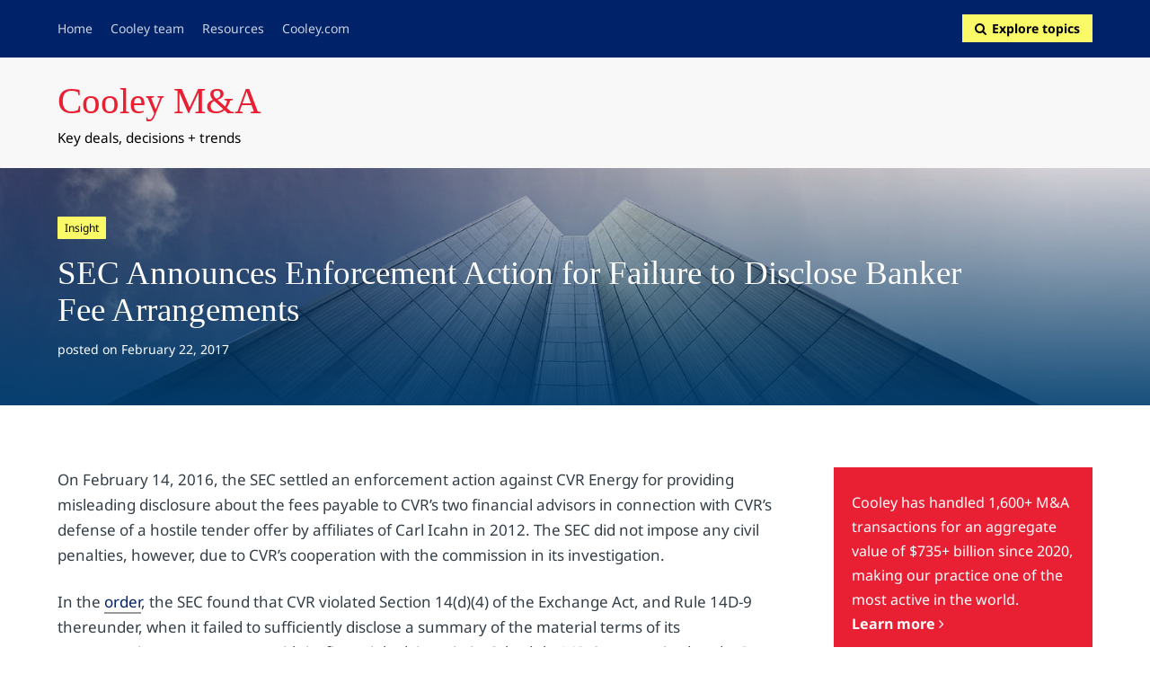

--- FILE ---
content_type: text/html; charset=UTF-8
request_url: https://cooleyma.com/2017/02/22/sec-announces-enforcement-action-for-failure-to-disclose-banker-fee-arrangements/
body_size: 24434
content:
<!DOCTYPE html>
<html lang="en-US">
<head>
<meta charset="UTF-8">
<meta name="viewport" content="width=device-width, initial-scale=1">
<link rel="profile" href="http://gmpg.org/xfn/11">
<link rel="pingback" href="https://cooleyma.com/xmlrpc.php">
<title>SEC Announces Enforcement Action for Failure to Disclose Banker Fee Arrangements &#8211; Cooley M&amp;A</title>
<meta name='robots' content='max-image-preview:large' />
<link rel='dns-prefetch' href='//fonts.googleapis.com' />
<link href='https://fonts.gstatic.com' crossorigin rel='preconnect' />
<link rel="alternate" type="application/rss+xml" title="Cooley M&amp;A &raquo; Feed" href="https://cooleyma.com/feed/" />
<link rel="alternate" type="application/rss+xml" title="Cooley M&amp;A &raquo; Comments Feed" href="https://cooleyma.com/comments/feed/" />
<!-- Google Tag Manager -->
<script>(function(w,d,s,l,i){w[l]=w[l]||[];w[l].push({'gtm.start':
new Date().getTime(),event:'gtm.js'});var f=d.getElementsByTagName(s)[0],
j=d.createElement(s),dl=l!='dataLayer'?'&l='+l:'';j.async=true;j.src=
'https://www.googletagmanager.com/gtm.js?id='+i+dl;f.parentNode.insertBefore(j,f);
})(window,document,'script','dataLayer','GTM-TW4MFB3');</script>
<!-- End Google Tag Manager -->
<style id='wp-img-auto-sizes-contain-inline-css' type='text/css'>
img:is([sizes=auto i],[sizes^="auto," i]){contain-intrinsic-size:3000px 1500px}
/*# sourceURL=wp-img-auto-sizes-contain-inline-css */
</style>
<style id='wp-block-library-inline-css' type='text/css'>
:root{--wp-block-synced-color:#7a00df;--wp-block-synced-color--rgb:122,0,223;--wp-bound-block-color:var(--wp-block-synced-color);--wp-editor-canvas-background:#ddd;--wp-admin-theme-color:#007cba;--wp-admin-theme-color--rgb:0,124,186;--wp-admin-theme-color-darker-10:#006ba1;--wp-admin-theme-color-darker-10--rgb:0,107,160.5;--wp-admin-theme-color-darker-20:#005a87;--wp-admin-theme-color-darker-20--rgb:0,90,135;--wp-admin-border-width-focus:2px}@media (min-resolution:192dpi){:root{--wp-admin-border-width-focus:1.5px}}.wp-element-button{cursor:pointer}:root .has-very-light-gray-background-color{background-color:#eee}:root .has-very-dark-gray-background-color{background-color:#313131}:root .has-very-light-gray-color{color:#eee}:root .has-very-dark-gray-color{color:#313131}:root .has-vivid-green-cyan-to-vivid-cyan-blue-gradient-background{background:linear-gradient(135deg,#00d084,#0693e3)}:root .has-purple-crush-gradient-background{background:linear-gradient(135deg,#34e2e4,#4721fb 50%,#ab1dfe)}:root .has-hazy-dawn-gradient-background{background:linear-gradient(135deg,#faaca8,#dad0ec)}:root .has-subdued-olive-gradient-background{background:linear-gradient(135deg,#fafae1,#67a671)}:root .has-atomic-cream-gradient-background{background:linear-gradient(135deg,#fdd79a,#004a59)}:root .has-nightshade-gradient-background{background:linear-gradient(135deg,#330968,#31cdcf)}:root .has-midnight-gradient-background{background:linear-gradient(135deg,#020381,#2874fc)}:root{--wp--preset--font-size--normal:16px;--wp--preset--font-size--huge:42px}.has-regular-font-size{font-size:1em}.has-larger-font-size{font-size:2.625em}.has-normal-font-size{font-size:var(--wp--preset--font-size--normal)}.has-huge-font-size{font-size:var(--wp--preset--font-size--huge)}.has-text-align-center{text-align:center}.has-text-align-left{text-align:left}.has-text-align-right{text-align:right}.has-fit-text{white-space:nowrap!important}#end-resizable-editor-section{display:none}.aligncenter{clear:both}.items-justified-left{justify-content:flex-start}.items-justified-center{justify-content:center}.items-justified-right{justify-content:flex-end}.items-justified-space-between{justify-content:space-between}.screen-reader-text{border:0;clip-path:inset(50%);height:1px;margin:-1px;overflow:hidden;padding:0;position:absolute;width:1px;word-wrap:normal!important}.screen-reader-text:focus{background-color:#ddd;clip-path:none;color:#444;display:block;font-size:1em;height:auto;left:5px;line-height:normal;padding:15px 23px 14px;text-decoration:none;top:5px;width:auto;z-index:100000}html :where(.has-border-color){border-style:solid}html :where([style*=border-top-color]){border-top-style:solid}html :where([style*=border-right-color]){border-right-style:solid}html :where([style*=border-bottom-color]){border-bottom-style:solid}html :where([style*=border-left-color]){border-left-style:solid}html :where([style*=border-width]){border-style:solid}html :where([style*=border-top-width]){border-top-style:solid}html :where([style*=border-right-width]){border-right-style:solid}html :where([style*=border-bottom-width]){border-bottom-style:solid}html :where([style*=border-left-width]){border-left-style:solid}html :where(img[class*=wp-image-]){height:auto;max-width:100%}:where(figure){margin:0 0 1em}html :where(.is-position-sticky){--wp-admin--admin-bar--position-offset:var(--wp-admin--admin-bar--height,0px)}@media screen and (max-width:600px){html :where(.is-position-sticky){--wp-admin--admin-bar--position-offset:0px}}
/*# sourceURL=wp-block-library-inline-css */
</style><style id='global-styles-inline-css' type='text/css'>
:root{--wp--preset--aspect-ratio--square: 1;--wp--preset--aspect-ratio--4-3: 4/3;--wp--preset--aspect-ratio--3-4: 3/4;--wp--preset--aspect-ratio--3-2: 3/2;--wp--preset--aspect-ratio--2-3: 2/3;--wp--preset--aspect-ratio--16-9: 16/9;--wp--preset--aspect-ratio--9-16: 9/16;--wp--preset--color--black: #000000;--wp--preset--color--cyan-bluish-gray: #abb8c3;--wp--preset--color--white: #ffffff;--wp--preset--color--pale-pink: #f78da7;--wp--preset--color--vivid-red: #cf2e2e;--wp--preset--color--luminous-vivid-orange: #ff6900;--wp--preset--color--luminous-vivid-amber: #fcb900;--wp--preset--color--light-green-cyan: #7bdcb5;--wp--preset--color--vivid-green-cyan: #00d084;--wp--preset--color--pale-cyan-blue: #8ed1fc;--wp--preset--color--vivid-cyan-blue: #0693e3;--wp--preset--color--vivid-purple: #9b51e0;--wp--preset--gradient--vivid-cyan-blue-to-vivid-purple: linear-gradient(135deg,rgb(6,147,227) 0%,rgb(155,81,224) 100%);--wp--preset--gradient--light-green-cyan-to-vivid-green-cyan: linear-gradient(135deg,rgb(122,220,180) 0%,rgb(0,208,130) 100%);--wp--preset--gradient--luminous-vivid-amber-to-luminous-vivid-orange: linear-gradient(135deg,rgb(252,185,0) 0%,rgb(255,105,0) 100%);--wp--preset--gradient--luminous-vivid-orange-to-vivid-red: linear-gradient(135deg,rgb(255,105,0) 0%,rgb(207,46,46) 100%);--wp--preset--gradient--very-light-gray-to-cyan-bluish-gray: linear-gradient(135deg,rgb(238,238,238) 0%,rgb(169,184,195) 100%);--wp--preset--gradient--cool-to-warm-spectrum: linear-gradient(135deg,rgb(74,234,220) 0%,rgb(151,120,209) 20%,rgb(207,42,186) 40%,rgb(238,44,130) 60%,rgb(251,105,98) 80%,rgb(254,248,76) 100%);--wp--preset--gradient--blush-light-purple: linear-gradient(135deg,rgb(255,206,236) 0%,rgb(152,150,240) 100%);--wp--preset--gradient--blush-bordeaux: linear-gradient(135deg,rgb(254,205,165) 0%,rgb(254,45,45) 50%,rgb(107,0,62) 100%);--wp--preset--gradient--luminous-dusk: linear-gradient(135deg,rgb(255,203,112) 0%,rgb(199,81,192) 50%,rgb(65,88,208) 100%);--wp--preset--gradient--pale-ocean: linear-gradient(135deg,rgb(255,245,203) 0%,rgb(182,227,212) 50%,rgb(51,167,181) 100%);--wp--preset--gradient--electric-grass: linear-gradient(135deg,rgb(202,248,128) 0%,rgb(113,206,126) 100%);--wp--preset--gradient--midnight: linear-gradient(135deg,rgb(2,3,129) 0%,rgb(40,116,252) 100%);--wp--preset--font-size--small: 13px;--wp--preset--font-size--medium: 20px;--wp--preset--font-size--large: 36px;--wp--preset--font-size--x-large: 42px;--wp--preset--font-family--noto-sans: Noto Sans;--wp--preset--spacing--20: 0.44rem;--wp--preset--spacing--30: 0.67rem;--wp--preset--spacing--40: 1rem;--wp--preset--spacing--50: 1.5rem;--wp--preset--spacing--60: 2.25rem;--wp--preset--spacing--70: 3.38rem;--wp--preset--spacing--80: 5.06rem;--wp--preset--shadow--natural: 6px 6px 9px rgba(0, 0, 0, 0.2);--wp--preset--shadow--deep: 12px 12px 50px rgba(0, 0, 0, 0.4);--wp--preset--shadow--sharp: 6px 6px 0px rgba(0, 0, 0, 0.2);--wp--preset--shadow--outlined: 6px 6px 0px -3px rgb(255, 255, 255), 6px 6px rgb(0, 0, 0);--wp--preset--shadow--crisp: 6px 6px 0px rgb(0, 0, 0);}:where(.is-layout-flex){gap: 0.5em;}:where(.is-layout-grid){gap: 0.5em;}body .is-layout-flex{display: flex;}.is-layout-flex{flex-wrap: wrap;align-items: center;}.is-layout-flex > :is(*, div){margin: 0;}body .is-layout-grid{display: grid;}.is-layout-grid > :is(*, div){margin: 0;}:where(.wp-block-columns.is-layout-flex){gap: 2em;}:where(.wp-block-columns.is-layout-grid){gap: 2em;}:where(.wp-block-post-template.is-layout-flex){gap: 1.25em;}:where(.wp-block-post-template.is-layout-grid){gap: 1.25em;}.has-black-color{color: var(--wp--preset--color--black) !important;}.has-cyan-bluish-gray-color{color: var(--wp--preset--color--cyan-bluish-gray) !important;}.has-white-color{color: var(--wp--preset--color--white) !important;}.has-pale-pink-color{color: var(--wp--preset--color--pale-pink) !important;}.has-vivid-red-color{color: var(--wp--preset--color--vivid-red) !important;}.has-luminous-vivid-orange-color{color: var(--wp--preset--color--luminous-vivid-orange) !important;}.has-luminous-vivid-amber-color{color: var(--wp--preset--color--luminous-vivid-amber) !important;}.has-light-green-cyan-color{color: var(--wp--preset--color--light-green-cyan) !important;}.has-vivid-green-cyan-color{color: var(--wp--preset--color--vivid-green-cyan) !important;}.has-pale-cyan-blue-color{color: var(--wp--preset--color--pale-cyan-blue) !important;}.has-vivid-cyan-blue-color{color: var(--wp--preset--color--vivid-cyan-blue) !important;}.has-vivid-purple-color{color: var(--wp--preset--color--vivid-purple) !important;}.has-black-background-color{background-color: var(--wp--preset--color--black) !important;}.has-cyan-bluish-gray-background-color{background-color: var(--wp--preset--color--cyan-bluish-gray) !important;}.has-white-background-color{background-color: var(--wp--preset--color--white) !important;}.has-pale-pink-background-color{background-color: var(--wp--preset--color--pale-pink) !important;}.has-vivid-red-background-color{background-color: var(--wp--preset--color--vivid-red) !important;}.has-luminous-vivid-orange-background-color{background-color: var(--wp--preset--color--luminous-vivid-orange) !important;}.has-luminous-vivid-amber-background-color{background-color: var(--wp--preset--color--luminous-vivid-amber) !important;}.has-light-green-cyan-background-color{background-color: var(--wp--preset--color--light-green-cyan) !important;}.has-vivid-green-cyan-background-color{background-color: var(--wp--preset--color--vivid-green-cyan) !important;}.has-pale-cyan-blue-background-color{background-color: var(--wp--preset--color--pale-cyan-blue) !important;}.has-vivid-cyan-blue-background-color{background-color: var(--wp--preset--color--vivid-cyan-blue) !important;}.has-vivid-purple-background-color{background-color: var(--wp--preset--color--vivid-purple) !important;}.has-black-border-color{border-color: var(--wp--preset--color--black) !important;}.has-cyan-bluish-gray-border-color{border-color: var(--wp--preset--color--cyan-bluish-gray) !important;}.has-white-border-color{border-color: var(--wp--preset--color--white) !important;}.has-pale-pink-border-color{border-color: var(--wp--preset--color--pale-pink) !important;}.has-vivid-red-border-color{border-color: var(--wp--preset--color--vivid-red) !important;}.has-luminous-vivid-orange-border-color{border-color: var(--wp--preset--color--luminous-vivid-orange) !important;}.has-luminous-vivid-amber-border-color{border-color: var(--wp--preset--color--luminous-vivid-amber) !important;}.has-light-green-cyan-border-color{border-color: var(--wp--preset--color--light-green-cyan) !important;}.has-vivid-green-cyan-border-color{border-color: var(--wp--preset--color--vivid-green-cyan) !important;}.has-pale-cyan-blue-border-color{border-color: var(--wp--preset--color--pale-cyan-blue) !important;}.has-vivid-cyan-blue-border-color{border-color: var(--wp--preset--color--vivid-cyan-blue) !important;}.has-vivid-purple-border-color{border-color: var(--wp--preset--color--vivid-purple) !important;}.has-vivid-cyan-blue-to-vivid-purple-gradient-background{background: var(--wp--preset--gradient--vivid-cyan-blue-to-vivid-purple) !important;}.has-light-green-cyan-to-vivid-green-cyan-gradient-background{background: var(--wp--preset--gradient--light-green-cyan-to-vivid-green-cyan) !important;}.has-luminous-vivid-amber-to-luminous-vivid-orange-gradient-background{background: var(--wp--preset--gradient--luminous-vivid-amber-to-luminous-vivid-orange) !important;}.has-luminous-vivid-orange-to-vivid-red-gradient-background{background: var(--wp--preset--gradient--luminous-vivid-orange-to-vivid-red) !important;}.has-very-light-gray-to-cyan-bluish-gray-gradient-background{background: var(--wp--preset--gradient--very-light-gray-to-cyan-bluish-gray) !important;}.has-cool-to-warm-spectrum-gradient-background{background: var(--wp--preset--gradient--cool-to-warm-spectrum) !important;}.has-blush-light-purple-gradient-background{background: var(--wp--preset--gradient--blush-light-purple) !important;}.has-blush-bordeaux-gradient-background{background: var(--wp--preset--gradient--blush-bordeaux) !important;}.has-luminous-dusk-gradient-background{background: var(--wp--preset--gradient--luminous-dusk) !important;}.has-pale-ocean-gradient-background{background: var(--wp--preset--gradient--pale-ocean) !important;}.has-electric-grass-gradient-background{background: var(--wp--preset--gradient--electric-grass) !important;}.has-midnight-gradient-background{background: var(--wp--preset--gradient--midnight) !important;}.has-small-font-size{font-size: var(--wp--preset--font-size--small) !important;}.has-medium-font-size{font-size: var(--wp--preset--font-size--medium) !important;}.has-large-font-size{font-size: var(--wp--preset--font-size--large) !important;}.has-x-large-font-size{font-size: var(--wp--preset--font-size--x-large) !important;}.has-noto-sans-font-family{font-family: var(--wp--preset--font-family--noto-sans) !important;}
/*# sourceURL=global-styles-inline-css */
</style>
<style id='classic-theme-styles-inline-css' type='text/css'>
/*! This file is auto-generated */
.wp-block-button__link{color:#fff;background-color:#32373c;border-radius:9999px;box-shadow:none;text-decoration:none;padding:calc(.667em + 2px) calc(1.333em + 2px);font-size:1.125em}.wp-block-file__button{background:#32373c;color:#fff;text-decoration:none}
/*# sourceURL=/wp-includes/css/classic-themes.min.css */
</style>
<!-- <link rel='stylesheet' id='email-subscribers-css' href='https://cooleyma.com/wp-content/plugins/email-subscribers/lite/public/css/email-subscribers-public.css?ver=5.9.14' type='text/css' media='all' /> -->
<!-- <link rel='stylesheet' id='periodical-style-css' href='https://cooleyma.com/wp-content/themes/periodical/style.css?ver=6.9' type='text/css' media='all' /> -->
<link rel="stylesheet" type="text/css" href="//cooleyma.com/wp-content/cache/wpfc-minified/2pnbmdkb/278x9.css" media="all"/>
<style id='periodical-style-inline-css' type='text/css'>
.single .hero-posts .post.with-featured-image {
padding-top: 4%;
}
.site-identity {
padding: 5% 0;
}
/*# sourceURL=periodical-style-inline-css */
</style>
<link rel='stylesheet' id='periodical-fonts-css' href='//fonts.googleapis.com/css?family=Lato%3A400%2C700%2C400italic%2C700italic%7COpen%2BSans%3A400%2C700%2C400italic%2C700italic&#038;subset=latin%2Clatin-ext' type='text/css' media='all' />
<!-- <link rel='stylesheet' id='font-awesome-css' href='https://cooleyma.com/wp-content/themes/periodical/inc/fontawesome/css/font-awesome.css?ver=4.4.0' type='text/css' media='screen' /> -->
<link rel="stylesheet" type="text/css" href="//cooleyma.com/wp-content/cache/wpfc-minified/fi5njkdz/278x9.css" media="screen"/>
<script src='//cooleyma.com/wp-content/cache/wpfc-minified/f53jhxfb/278x9.js' type="text/javascript"></script>
<!-- <script type="text/javascript" src="https://cooleyma.com/wp-includes/js/jquery/jquery.min.js?ver=3.7.1" id="jquery-core-js"></script> -->
<!-- <script type="text/javascript" src="https://cooleyma.com/wp-includes/js/jquery/jquery-migrate.min.js?ver=3.4.1" id="jquery-migrate-js"></script> -->
<link rel="canonical" href="https://cooleyma.com/2017/02/22/sec-announces-enforcement-action-for-failure-to-disclose-banker-fee-arrangements/" />
<link rel="icon" href="https://cooleyma.com/wp-content/uploads/2018/10/ma-avatar-150x150.jpg" sizes="32x32" />
<link rel="icon" href="https://cooleyma.com/wp-content/uploads/2018/10/ma-avatar-300x300.jpg" sizes="192x192" />
<link rel="apple-touch-icon" href="https://cooleyma.com/wp-content/uploads/2018/10/ma-avatar-300x300.jpg" />
<meta name="msapplication-TileImage" content="https://cooleyma.com/wp-content/uploads/2018/10/ma-avatar-300x300.jpg" />
<style type="text/css" id="wp-custom-css">
/*
css mods by cooley creative 
updates 2022-05 
*/
/* global ------------------- */
body {
font-size: 17px;
}
/* header area */
.site-identity {
padding: 25px 0;
}
.home .site-identity {
padding-bottom: 0;
}
/* static banner */
.home .site-identity::after,
.page-id-5501 .site-identity::after {
display: block;
height: 28vh;
max-height: 400px;
margin: 20px auto 0;
background-image: url('https://cooleyma.com/wp-content/uploads/2016/03/ma-header-2016-v2cw.jpg');
background-size: cover;
background-position: top 25% center;
background-color: #fff;
}
.site-title-wrap {
max-width: 100%;
}
.site-title {
font-size: 2.4em;
}
.site-title a {
color: #e92033;
}
.site-description {
position: relative;
font-style: normal;
opacity: 1;
font-family: Arial;
font-size: .9em;
color: #000;
}
.top-navigation nav a {
color: #fff;
}
.top-navigation {
background: #343e47;
display: inline-block;
width: 100%;
position: relative;
z-index: 10;
}
.top-navigation, .site-footer, .secondary-navigation ul.sub-menu, #wp-calendar tr th {
background-color: #002269;
}
/* logo */
.site-logo.attachment-periodical-logo {
width: 140px;
margin-bottom: 5px;
position: absolute;
right: 0;
margin-top: .5em;
}
.drawer {
background: #dcdcdc;
}
/* explore button */
.drawer-open-toggle {
width:auto;
font-size:14px;
font-weight: bold;
color:#000;
opacity:1;
}
.top-navigation-right {
margin-top:6px;
}
.drawer-open-toggle .toggle-visible::after {
content:"topics";
}
.drawer-open-toggle .toggle-visible {
padding:6px 14px;
background:#fafa69;
}
.top-navigation .secondary-navigation ul li a {
padding:18px 0
}
hr {
border-bottom: 3px solid #e5e5e5;
}
/* hide category nav menu */
#site-navigation {
display: none;
}
/* main nav menu */
.site-identity .main-navigation {
float: none;
position: absolute;
top: 0;
right: 4.5%;
}
.site-identity .main-navigation a:hover {
color: #e92033;
}
.home .site-content {
padding-top: 4%;
}
#secondary-navigation {
width: 80%;
}
/* hero post title positioning */
@media (min-width:800px) {
.hero-posts .post {
padding: 2% 0 210px;
}
}
#hero-pager li a {
padding: 20px 0;
}
#hero-pager .paging-thumb {
top: inherit;
}
.hero-posts .post .entry-title {
margin-bottom: 1%;
}
.hero-posts .entry-title a:hover {
color: #fafa69;
opacity: 1;
}
/* default banner if no featured image */
.single .hero-posts .without-featured-image {
background-image: linear-gradient(rgba(36, 35, 81, 0.2), rgba(0, 63, 113, 0.9)), url(https://cooleyma.com/wp-content/uploads/2016/03/ma-header-2016-v2cw.jpg);
background-size:cover;
background-position:top;
}
/* title arrow link */
.hero-wrapper h2::after {
margin-left: 4px;
content: "\00A0""\f105";
font-family: FontAwesome;
}
.grid-thumb-image {
display: none;
}
/* more buton */
#page #infinite-handle button {
background: #e5e5e5;
}
/* footer area */
.site-footer {
background: #002269;
color: #fff;
}
.post-navigation {
background: #54565b;
}
/* grid --------------------- */
/* post divider lines */
.home .grid-wrapper .post,
.archive .grid-wrapper .post {
border-top: 3px solid #e5e5e5;
padding-top: 14px;
}
div.grid-text p span a:hover {
border-bottom: 2px solid;
}
.grid-thumb .entry-title {
line-height: 1.2;
margin-bottom: 12px;
}
.grid-thumb .entry-title::after {
content: "\00A0""\f105";
font-family: FontAwesome;
font-size: .95em;
margin-left: 2px;
color: #000;
}
.grid-thumb .entry-title a:hover {
color: #5046ff;
border-bottom-color: #837cff;
}
div.grid-date > a,
.date-slash {
display: none;
}
div.grid-date .date a {
color: #999;
}
div.grid-date .date a:hover:after {
color: #e92033;
text-decoration: underline;
}
body:not(.three-column) .grid-thumb:after {
height: 0;
}
/* text --------------------- */
/* headings */
.site-title,
h1,
h2,
h3,
h4 {
font-family: Georgia, 'Times New Roman', Serif;
}
/* override bold subheads from pasted text */
.entry-content h2 b,
.entry-content h2 strong,
.entry-content h3 b,
.entry-content h3 strong,
.entry-content h4 b,
.entry-content h4 strong {
font-weight: 400 !important;
}
.content-area h2 {
margin: 1.5em 0 .8em;
font-size: 38px;
color: #000;
}
h3, h4, h5 {
margin: 4% 0 3%;
}
h3 {
font-size: 28px;
color: #002269;
}
h4 {
font-size: 24px;
color: #002269;
}
h5 {
font-size: 20px;
font-weight: bold;
color: #000;
}
.full-post-header .entry-title,
.hero-posts .post .entry-title {
font-size: 2.2em;
max-width:1030px;
}
.full-post-header .entry-title a {
color: #000;
}
.full-post-header .entry-title a:hover {
color: #5046ff !important;
}
/* category labels */
.hero-cats a, .entry-cats a,
.post-navigation .nav-label {
border-radius: 1px;
color: #fff;
}
.hero-cats a {
background-color: #fafa69;
color: #000;
}
.grid-cats {
margin-bottom: 6px;
padding: 2px 8px;
border-radius: 1px;
background-color: #fafa69;
font-size: 12px;
line-height: normal;
}
.grid-cats a {
font-size: 12px;
color: #000;
}
.grid-cats a:after {
padding: 0;
}
.grid-cats a:hover {
color: #dcdcdc;
}
/* story links */
.entry-content a:not(.button) {
border-color: #999;
}
.entry-content a:not(.button):hover {
border-color: #5046ff;
color: #5046ff;
}
/* category page subhead */
header.archive-header .entry-title {
font-size: 1.4em;
font-family: 'Arial';
color: #888;
}
/* widgets ------------------ */
h2.widget-title {
color: #e92033;
}
.site-footer .widget-title {
color: inherit;
}
/* widget dividers */
.widget-area aside li {
border-bottom: solid 2px #e5e5e5;
}
.footer-widgets ul li {
border-bottom: solid 2px #bbb;
}
/* cooley widget */
.cooley-widget {
padding: 26px 20px 12px;
background: #e92033;
color: #fff;
}
.cooley-widget a {
color: white;
}
.cooley-widget a:hover {
color: #dcdcdc;
}
/* subscribe widget */
aside.jetpack_subscription_widget {
background-color: #dcdcdc;
margin-bottom:10px;
padding: 20px;
color: #444;
}
#subscribe-text {
font-size: 15px;
line-height: 1.5em;
margin-bottom:10px;
}
/* center follow button */
aside.jetpack_subscription_widget p + p {
text-align: center;
}
#subscribe-email input {
width: 100%;
}
#subscribe-field-blog_subscription-4 {
background: transparent;
border: 1px solid #fff;
text-align: center;
padding: 10px !important;
}
aside.jetpack_subscription_widget #subscribe-blog-blog_subscription-4 input[type=email]::placeholder {
font-size: 16px;
color: #666;
}
aside.jetpack_subscription_widget #subscribe-blog-blog_subscription-4 button {
padding: 8px !important;
color: #fff;
background-color: #777;
width: 60%;
border-radius:0;
}
aside.widget_blog_subscription button::after {
content:"\00A0""\f105";
font-family:FontAwesome;	
}
aside.jetpack_subscription_widget #subscribe-blog-blog_subscription-4 button:hover {
background-color: #fafa69;
color: #000;
}
.widget-area a {
color: inherit;
}
.widget-area a:hover {
color: #5046ff;
text-decoration: underline;
}
/* deals widget */
/* deals subheading */
.jetpack-display-remote-posts:before {
display:block;
content:"Recent M&A transactions";
margin:30px 0 26px;
font-family:Georgia;
font-size:22px;
line-height:normal;
color:#002269;
}
.widget_jetpack_display_posts_widget .widget-title {
display: none;
}
.widget .jetpack-display-remote-posts {
margin-top: 0;
padding-bottom: 25px;
border-bottom: 2px solid #e5e5e5;
}
.widget .jetpack-display-remote-posts h4 {
margin: 0 0 20px;
padding-top: 20px;
border-top: 2px solid #e5e5e5;
line-height: .3em;
}
.jetpack-display-remote-posts a {
cursor: default;
}
.jetpack-display-remote-posts a + h4 {
margin-top: 30px !important;
padding-right: 50px;
}
.jetpack-display-remote-posts h4 a {
font-family: "Noto Sans", sans-serif;
font-size: 15px;
line-height: 1.4em;
/* font-weight:bold; */
color: #555 !important;
}
.jetpack-display-remote-posts img {
max-height: 75px;
max-width: 160px !important;
display: block;
}
/* view more deals link */
#custom_html-3 {
margin-top: -50px;
font-size: .9em;
border-bottom: 2px solid #e5e5e5;
}
/* deal posts image size */
.attachment-periodical-grid-thumb.size-periodical-grid-thumb.wp-post-image {
margin: 30px 0;
width: 235px;
}
/* arrow links */
.textwidget p::after,
.jp-relatedposts-post-title::after {
content: "\00A0""\f105";
font-family: FontAwesome;
text-decoration: none;
}
.widget-area li::after {
position: absolute;
margin-left: 3px;
content: "\00A0""\f105";
font-family: FontAwesome;
text-decoration: none;
}
/* disclaimer */
.disclaimer {
border: none !important;
font-size: .6em;
line-height: normal;
color: #888;
}
p.disclaimer:nth-child(1)::after {
content: none;
}
/* cookies banner ----------- */
.widget_eu_cookie_law_widget.widget {
left: 2em;
right: 2em;
}
#eu-cookie-law.negative {
background: #54565b;
opacity: .9;
}
#eu-cookie-law {
padding: 12px 40px;
}
#eu-cookie-law form {
font-size: 14px;
}
#eu-cookie-law.negative input {
background: #dcdcdc;
color: #555;
}
#eu-cookie-law.negative input:hover {
background: #5036ff;
}
/* related posts */
#main #jp-relatedposts .jp-relatedposts-items .jp-relatedposts-post .jp-relatedposts-post-title a:hover, #main #jp-relatedposts .jp-relatedposts-items .jp-relatedposts-post:hover .jp-relatedposts-post-title a {
text-decoration: underline;
color: #5046ff;
}
/* posts -------------------- */
.single .site-identity {
padding-bottom: 20px;
}
.hero-posts .hero-text p {
text-shadow: none;
color: #fff;
}
/* hide post author */
div.hero-date a {
display: none;
}
.hero-posts .post .entry-title {
text-shadow: none;
color: #fff;
}
.hero-date {
color: #fff;
text-shadow: none;
}
.hero-date::before {
content: "posted ";
}
/* blockquote */
blockquote {
border-top-color: #dcdcdc;
margin: 50px 0;
padding: 20px 6% 0 12%;
font-size: inherit;
line-height: 1.7;
color: inherit;
}
.wf-active blockquote:before {
font-family: georgia, 'Times New Roman', sans-serif;
font-size: 130px;
color: #dcdcdc;
top: inherit;
}
ul, ol {
margin-left: 40px;
}
/* hide underlines from Word */
.entry-content u {
text-decoration: none;
}
div.sharedaddy h3.sd-title {
font-family: Arial;
text-transform: lowercase;
font-size: .75em !important;
letter-spacing: normal;
color: #777;
}
/* author profile */
.single-post .author-profile {
display: none;
}
.archive .author-profile {
background: #eee;
}
.author-profile:before {
display: none;
}
/* contacts page subhead */
.page-id-1 .entry-content h4 {
padding-top: 4%;
color: #e92033;
}
/* contributors ------------- */
.single-post .entry-content h6 {
margin-top: 3em;
padding: 10px 12px;
background-color: #002269;
color: #fff;
font-size: 22px;
}
.single-post .entry-content h6 ~ p {
margin: 12px;
}
.single-post .entry-content h6 ~ p::after {
margin-left: 3px;
content: "\00A0""\f105";
font-family: FontAwesome;
border: 0 !important;
}
.single-post .entry-content h6 ~ p a:link {
border-bottom: none;
}
.single-post .entry-content h6 ~ p a:hover {
border-bottom: 2px solid #5046ff;
}
/* posted in sections */
.single-post .entry-meta {
margin-top: 14px;
padding-top: 14px;
border-top: 3px solid #002269;
}
/* lawyer page -------------- */
/* arrow links */
.page-id-3969 .entry-content p:nth-of-type(2n+2) {
padding-bottom: 20px;
border-bottom: 3px solid #dcdcdc;
}
.page-id-3969 .entry-content a {
border: none;
color: #5046ff;
}
.page-id-3969 .entry-content a:not(.no-arrow)::after {
display: inline-block;
font-family: FontAwesome;
content: "\f105";
margin-left: 6px;
text-decoration: none;
}
.page-id-3969 .entry-content a.no-underline:link::after {
content: none;
}
.page-id-3969 .entry-content a:not(.button):hover {
border-color: #5046ff;
}
.page-id-3969 h4 {
padding-top: 10px;
border-top: 3px solid #5046ff;
color: #5046ff;
}
.page-id-3969 .wp-block-image {
margin-bottom: 0;
}
/* about -------------------- */
/* arrow links */
.page-id-2 .entry-content a {
border: none;
color: #5046ff;
}
.page-id-2 .entry-content p:nth-of-type(3n+2)::after {
font-family: FontAwesome;
content: "\f105";
margin-left: 5px;
color: #5046ff;
text-decoration: none;
}
.page-id-2 .entry-content p:nth-of-type(3n+3) {
clear: both;
margin-top: 50px;
padding-bottom: 20px;
border-bottom: 3px solid #dcdcdc;
}
.wp-caption-text {
color: #444;
}
@media screen and (min-width:769px) and (max-width:1000px) {
#index-button {
width: 100%;
top:auto;
bottom: 0;
background: rgba(233, 31, 51, 1);
}
}
@media screen and (max-width:768px) {
#index-button {
width: 100%;
top:auto;
bottom: 0;
padding: 2px 0 12px;
background: rgba(233, 31, 51, 1);
}
}
/* mobile ------------------- */
@media (max-width: 800px) {
.site-identity {
padding-top: 20px;
}
.widget-area {
background: #e5e5e5;
}
aside.widget_blog_subscription {
padding: 20px;
}
div.grid-text p span, div.grid-text p span a {
font-size: 1em;
}
.sidebar {
width: 100%;
}
.content-area h2 {
font-size: 1.6em;
}
}
@media (max-width: 700px) {
.site-title {
font-size:22px;
}
.hero-posts .post .entry-title { font-size:1.8em; }
}
@media (max-width:530px) {
.site-logo.attachment-periodical-logo {
width: 120px;
left: 0;
margin-top: 0;
}
.titles-wrap {
margin-top: 40px;
}
}
/* print -------------------- */
@media print {
/* page structure */
body {
padding: 20px 40px;
font-size: 8pt;
}
.container {
padding: 0;
}
/* hide items */
.top-navigation, #masthead, #secondary, .hero-date img, .post-navigation, .hero-cats, .wp-caption, #jp-relatedposts.jp-relatedposts, .entry-meta, #colophon, .share-icons {
display: none !important;
}
/* add logo + name */
.hero-wrapper:before {
padding-top: 50px;
text-align: center;
content: "Cooley M&A";
display: block;
background-image: url('https://cooleyma.com/wp-content/uploads/2016/03/ma-header-2016-v2cw.jpg');
background-size: 120px;
background-repeat: no-repeat;
background-position: 50% 0;
}
/* article title */
.hero-posts {
background: #fff;
}
.hero-text {
opacity: 1 !important;
}
.hero-posts .post .entry-title {
width: 85%;
font-size: 18pt;
line-height: 23pt;
color: #000;
text-shadow: none;
}
.hero-date {
margin-bottom: 10pt;
}
/* article content */
#content.site-content {
padding-top: 0;
page-break-before: avoid;
}
#primary.content-area {
width: 100%;
}
p, ul, .entry-content p a, .hero-date {
font-size: 8pt !important;
}
h4 {
font-size: 15pt;
}
h5 {
font-size: 11pt;
}
}
.site-identity, .author-profile, aside.widget_blog_subscription, .page-navigation a, .page-navigation span, .comment-content, table tr:nth-child(2n) {
background-color: #f8f8f8;
}
aside.jetpack_subscription_widget {
background-color: #dcdcdc;
margin-bottom: 10px;
padding: 20px;
color: #444;
}
.hero-cats a, .entry-cats a, .page-numbers.current, .page-numbers:hover, .post-navigation .nav-label {
background-color: #e92033;
}
.hero-cats a, .entry-cats a, .page-numbers.current, .page-numbers:hover, .post-navigation .nav-label {
color: #000;
}
.page-numbers.current, .page-numbers:hover {
background: #F35245;
background-color: rgb(243, 82, 69);
color: #000;
}
.page-numbers {
font-family: "Noto Sans",sans-serif;
}
.hero-cats a {
background-color: #fafa69;
color: #000;
}
.full-post-header .entry-title a, h1, h2, h3, h4, h5, h6, .main-navigation a, .fixed-post-text a, .mini-bar .mini-menu li a, .view-all, .featured-posts .grid-text .entry-title a, .entry-content a:not(.button), blockquote, #main .entry-content .page-links a:hover, .meta-list span {
color: #002269;
}
.post-navigation [rel="next"],.post-navigation [rel="prev"] {
font-family: "Noto Sans",sans-serif;
}
.drawer .tax-widget a{
font-family: "Noto Sans",sans-serif;
background-color: #001d5e;
}
.page-numbers.current, .page-numbers:hover {
background-color: #e92033;
}
.button, .comment-navigation a,.su-button, button, input[type="button"], input[type="reset"], input[type="submit"], .comment-content {
font-family: "Noto Sans",sans-serif;
}
button, input[type="button"], input[type="reset"], input[type="submit"], .button, .comment-navigation a, .drawer .tax-widget a, .su-button {
background-color: #001d5e;
}
.grid-thumb .entry-title a {
color: #002269;
}
.emaillist:not(.page-id-5501 .emaillist) {
background: #eee;
padding: 10px;
}
.page-id-5501 #email-subscribers-form-1 {
display: none;
}		</style>
<!-- Fonts Plugin CSS - https://fontsplugin.com/ -->
<style>
/* Cached: January 22, 2026 at 5:21pm */
/* cyrillic-ext */
@font-face {
font-family: 'Noto Sans';
font-style: italic;
font-weight: 100;
font-stretch: 100%;
font-display: swap;
src: url(https://fonts.gstatic.com/s/notosans/v42/o-0ZIpQlx3QUlC5A4PNr4C5OaxRsfNNlKbCePevttHOmHSl1igg0eP4.woff2) format('woff2');
unicode-range: U+0460-052F, U+1C80-1C8A, U+20B4, U+2DE0-2DFF, U+A640-A69F, U+FE2E-FE2F;
}
/* cyrillic */
@font-face {
font-family: 'Noto Sans';
font-style: italic;
font-weight: 100;
font-stretch: 100%;
font-display: swap;
src: url(https://fonts.gstatic.com/s/notosans/v42/o-0ZIpQlx3QUlC5A4PNr4C5OaxRsfNNlKbCePevtvXOmHSl1igg0eP4.woff2) format('woff2');
unicode-range: U+0301, U+0400-045F, U+0490-0491, U+04B0-04B1, U+2116;
}
/* devanagari */
@font-face {
font-family: 'Noto Sans';
font-style: italic;
font-weight: 100;
font-stretch: 100%;
font-display: swap;
src: url(https://fonts.gstatic.com/s/notosans/v42/o-0ZIpQlx3QUlC5A4PNr4C5OaxRsfNNlKbCePevtuHOmHSl1igg0eP4.woff2) format('woff2');
unicode-range: U+0900-097F, U+1CD0-1CF9, U+200C-200D, U+20A8, U+20B9, U+20F0, U+25CC, U+A830-A839, U+A8E0-A8FF, U+11B00-11B09;
}
/* greek-ext */
@font-face {
font-family: 'Noto Sans';
font-style: italic;
font-weight: 100;
font-stretch: 100%;
font-display: swap;
src: url(https://fonts.gstatic.com/s/notosans/v42/o-0ZIpQlx3QUlC5A4PNr4C5OaxRsfNNlKbCePevttXOmHSl1igg0eP4.woff2) format('woff2');
unicode-range: U+1F00-1FFF;
}
/* greek */
@font-face {
font-family: 'Noto Sans';
font-style: italic;
font-weight: 100;
font-stretch: 100%;
font-display: swap;
src: url(https://fonts.gstatic.com/s/notosans/v42/o-0ZIpQlx3QUlC5A4PNr4C5OaxRsfNNlKbCePevtunOmHSl1igg0eP4.woff2) format('woff2');
unicode-range: U+0370-0377, U+037A-037F, U+0384-038A, U+038C, U+038E-03A1, U+03A3-03FF;
}
/* vietnamese */
@font-face {
font-family: 'Noto Sans';
font-style: italic;
font-weight: 100;
font-stretch: 100%;
font-display: swap;
src: url(https://fonts.gstatic.com/s/notosans/v42/o-0ZIpQlx3QUlC5A4PNr4C5OaxRsfNNlKbCePevttnOmHSl1igg0eP4.woff2) format('woff2');
unicode-range: U+0102-0103, U+0110-0111, U+0128-0129, U+0168-0169, U+01A0-01A1, U+01AF-01B0, U+0300-0301, U+0303-0304, U+0308-0309, U+0323, U+0329, U+1EA0-1EF9, U+20AB;
}
/* latin-ext */
@font-face {
font-family: 'Noto Sans';
font-style: italic;
font-weight: 100;
font-stretch: 100%;
font-display: swap;
src: url(https://fonts.gstatic.com/s/notosans/v42/o-0ZIpQlx3QUlC5A4PNr4C5OaxRsfNNlKbCePevtt3OmHSl1igg0eP4.woff2) format('woff2');
unicode-range: U+0100-02BA, U+02BD-02C5, U+02C7-02CC, U+02CE-02D7, U+02DD-02FF, U+0304, U+0308, U+0329, U+1D00-1DBF, U+1E00-1E9F, U+1EF2-1EFF, U+2020, U+20A0-20AB, U+20AD-20C0, U+2113, U+2C60-2C7F, U+A720-A7FF;
}
/* latin */
@font-face {
font-family: 'Noto Sans';
font-style: italic;
font-weight: 100;
font-stretch: 100%;
font-display: swap;
src: url(https://fonts.gstatic.com/s/notosans/v42/o-0ZIpQlx3QUlC5A4PNr4C5OaxRsfNNlKbCePevtuXOmHSl1igg0.woff2) format('woff2');
unicode-range: U+0000-00FF, U+0131, U+0152-0153, U+02BB-02BC, U+02C6, U+02DA, U+02DC, U+0304, U+0308, U+0329, U+2000-206F, U+20AC, U+2122, U+2191, U+2193, U+2212, U+2215, U+FEFF, U+FFFD;
}
/* cyrillic-ext */
@font-face {
font-family: 'Noto Sans';
font-style: italic;
font-weight: 200;
font-stretch: 100%;
font-display: swap;
src: url(https://fonts.gstatic.com/s/notosans/v42/o-0ZIpQlx3QUlC5A4PNr4C5OaxRsfNNlKbCePevttHOmHSl1igg0eP4.woff2) format('woff2');
unicode-range: U+0460-052F, U+1C80-1C8A, U+20B4, U+2DE0-2DFF, U+A640-A69F, U+FE2E-FE2F;
}
/* cyrillic */
@font-face {
font-family: 'Noto Sans';
font-style: italic;
font-weight: 200;
font-stretch: 100%;
font-display: swap;
src: url(https://fonts.gstatic.com/s/notosans/v42/o-0ZIpQlx3QUlC5A4PNr4C5OaxRsfNNlKbCePevtvXOmHSl1igg0eP4.woff2) format('woff2');
unicode-range: U+0301, U+0400-045F, U+0490-0491, U+04B0-04B1, U+2116;
}
/* devanagari */
@font-face {
font-family: 'Noto Sans';
font-style: italic;
font-weight: 200;
font-stretch: 100%;
font-display: swap;
src: url(https://fonts.gstatic.com/s/notosans/v42/o-0ZIpQlx3QUlC5A4PNr4C5OaxRsfNNlKbCePevtuHOmHSl1igg0eP4.woff2) format('woff2');
unicode-range: U+0900-097F, U+1CD0-1CF9, U+200C-200D, U+20A8, U+20B9, U+20F0, U+25CC, U+A830-A839, U+A8E0-A8FF, U+11B00-11B09;
}
/* greek-ext */
@font-face {
font-family: 'Noto Sans';
font-style: italic;
font-weight: 200;
font-stretch: 100%;
font-display: swap;
src: url(https://fonts.gstatic.com/s/notosans/v42/o-0ZIpQlx3QUlC5A4PNr4C5OaxRsfNNlKbCePevttXOmHSl1igg0eP4.woff2) format('woff2');
unicode-range: U+1F00-1FFF;
}
/* greek */
@font-face {
font-family: 'Noto Sans';
font-style: italic;
font-weight: 200;
font-stretch: 100%;
font-display: swap;
src: url(https://fonts.gstatic.com/s/notosans/v42/o-0ZIpQlx3QUlC5A4PNr4C5OaxRsfNNlKbCePevtunOmHSl1igg0eP4.woff2) format('woff2');
unicode-range: U+0370-0377, U+037A-037F, U+0384-038A, U+038C, U+038E-03A1, U+03A3-03FF;
}
/* vietnamese */
@font-face {
font-family: 'Noto Sans';
font-style: italic;
font-weight: 200;
font-stretch: 100%;
font-display: swap;
src: url(https://fonts.gstatic.com/s/notosans/v42/o-0ZIpQlx3QUlC5A4PNr4C5OaxRsfNNlKbCePevttnOmHSl1igg0eP4.woff2) format('woff2');
unicode-range: U+0102-0103, U+0110-0111, U+0128-0129, U+0168-0169, U+01A0-01A1, U+01AF-01B0, U+0300-0301, U+0303-0304, U+0308-0309, U+0323, U+0329, U+1EA0-1EF9, U+20AB;
}
/* latin-ext */
@font-face {
font-family: 'Noto Sans';
font-style: italic;
font-weight: 200;
font-stretch: 100%;
font-display: swap;
src: url(https://fonts.gstatic.com/s/notosans/v42/o-0ZIpQlx3QUlC5A4PNr4C5OaxRsfNNlKbCePevtt3OmHSl1igg0eP4.woff2) format('woff2');
unicode-range: U+0100-02BA, U+02BD-02C5, U+02C7-02CC, U+02CE-02D7, U+02DD-02FF, U+0304, U+0308, U+0329, U+1D00-1DBF, U+1E00-1E9F, U+1EF2-1EFF, U+2020, U+20A0-20AB, U+20AD-20C0, U+2113, U+2C60-2C7F, U+A720-A7FF;
}
/* latin */
@font-face {
font-family: 'Noto Sans';
font-style: italic;
font-weight: 200;
font-stretch: 100%;
font-display: swap;
src: url(https://fonts.gstatic.com/s/notosans/v42/o-0ZIpQlx3QUlC5A4PNr4C5OaxRsfNNlKbCePevtuXOmHSl1igg0.woff2) format('woff2');
unicode-range: U+0000-00FF, U+0131, U+0152-0153, U+02BB-02BC, U+02C6, U+02DA, U+02DC, U+0304, U+0308, U+0329, U+2000-206F, U+20AC, U+2122, U+2191, U+2193, U+2212, U+2215, U+FEFF, U+FFFD;
}
/* cyrillic-ext */
@font-face {
font-family: 'Noto Sans';
font-style: italic;
font-weight: 300;
font-stretch: 100%;
font-display: swap;
src: url(https://fonts.gstatic.com/s/notosans/v42/o-0ZIpQlx3QUlC5A4PNr4C5OaxRsfNNlKbCePevttHOmHSl1igg0eP4.woff2) format('woff2');
unicode-range: U+0460-052F, U+1C80-1C8A, U+20B4, U+2DE0-2DFF, U+A640-A69F, U+FE2E-FE2F;
}
/* cyrillic */
@font-face {
font-family: 'Noto Sans';
font-style: italic;
font-weight: 300;
font-stretch: 100%;
font-display: swap;
src: url(https://fonts.gstatic.com/s/notosans/v42/o-0ZIpQlx3QUlC5A4PNr4C5OaxRsfNNlKbCePevtvXOmHSl1igg0eP4.woff2) format('woff2');
unicode-range: U+0301, U+0400-045F, U+0490-0491, U+04B0-04B1, U+2116;
}
/* devanagari */
@font-face {
font-family: 'Noto Sans';
font-style: italic;
font-weight: 300;
font-stretch: 100%;
font-display: swap;
src: url(https://fonts.gstatic.com/s/notosans/v42/o-0ZIpQlx3QUlC5A4PNr4C5OaxRsfNNlKbCePevtuHOmHSl1igg0eP4.woff2) format('woff2');
unicode-range: U+0900-097F, U+1CD0-1CF9, U+200C-200D, U+20A8, U+20B9, U+20F0, U+25CC, U+A830-A839, U+A8E0-A8FF, U+11B00-11B09;
}
/* greek-ext */
@font-face {
font-family: 'Noto Sans';
font-style: italic;
font-weight: 300;
font-stretch: 100%;
font-display: swap;
src: url(https://fonts.gstatic.com/s/notosans/v42/o-0ZIpQlx3QUlC5A4PNr4C5OaxRsfNNlKbCePevttXOmHSl1igg0eP4.woff2) format('woff2');
unicode-range: U+1F00-1FFF;
}
/* greek */
@font-face {
font-family: 'Noto Sans';
font-style: italic;
font-weight: 300;
font-stretch: 100%;
font-display: swap;
src: url(https://fonts.gstatic.com/s/notosans/v42/o-0ZIpQlx3QUlC5A4PNr4C5OaxRsfNNlKbCePevtunOmHSl1igg0eP4.woff2) format('woff2');
unicode-range: U+0370-0377, U+037A-037F, U+0384-038A, U+038C, U+038E-03A1, U+03A3-03FF;
}
/* vietnamese */
@font-face {
font-family: 'Noto Sans';
font-style: italic;
font-weight: 300;
font-stretch: 100%;
font-display: swap;
src: url(https://fonts.gstatic.com/s/notosans/v42/o-0ZIpQlx3QUlC5A4PNr4C5OaxRsfNNlKbCePevttnOmHSl1igg0eP4.woff2) format('woff2');
unicode-range: U+0102-0103, U+0110-0111, U+0128-0129, U+0168-0169, U+01A0-01A1, U+01AF-01B0, U+0300-0301, U+0303-0304, U+0308-0309, U+0323, U+0329, U+1EA0-1EF9, U+20AB;
}
/* latin-ext */
@font-face {
font-family: 'Noto Sans';
font-style: italic;
font-weight: 300;
font-stretch: 100%;
font-display: swap;
src: url(https://fonts.gstatic.com/s/notosans/v42/o-0ZIpQlx3QUlC5A4PNr4C5OaxRsfNNlKbCePevtt3OmHSl1igg0eP4.woff2) format('woff2');
unicode-range: U+0100-02BA, U+02BD-02C5, U+02C7-02CC, U+02CE-02D7, U+02DD-02FF, U+0304, U+0308, U+0329, U+1D00-1DBF, U+1E00-1E9F, U+1EF2-1EFF, U+2020, U+20A0-20AB, U+20AD-20C0, U+2113, U+2C60-2C7F, U+A720-A7FF;
}
/* latin */
@font-face {
font-family: 'Noto Sans';
font-style: italic;
font-weight: 300;
font-stretch: 100%;
font-display: swap;
src: url(https://fonts.gstatic.com/s/notosans/v42/o-0ZIpQlx3QUlC5A4PNr4C5OaxRsfNNlKbCePevtuXOmHSl1igg0.woff2) format('woff2');
unicode-range: U+0000-00FF, U+0131, U+0152-0153, U+02BB-02BC, U+02C6, U+02DA, U+02DC, U+0304, U+0308, U+0329, U+2000-206F, U+20AC, U+2122, U+2191, U+2193, U+2212, U+2215, U+FEFF, U+FFFD;
}
/* cyrillic-ext */
@font-face {
font-family: 'Noto Sans';
font-style: italic;
font-weight: 400;
font-stretch: 100%;
font-display: swap;
src: url(https://fonts.gstatic.com/s/notosans/v42/o-0ZIpQlx3QUlC5A4PNr4C5OaxRsfNNlKbCePevttHOmHSl1igg0eP4.woff2) format('woff2');
unicode-range: U+0460-052F, U+1C80-1C8A, U+20B4, U+2DE0-2DFF, U+A640-A69F, U+FE2E-FE2F;
}
/* cyrillic */
@font-face {
font-family: 'Noto Sans';
font-style: italic;
font-weight: 400;
font-stretch: 100%;
font-display: swap;
src: url(https://fonts.gstatic.com/s/notosans/v42/o-0ZIpQlx3QUlC5A4PNr4C5OaxRsfNNlKbCePevtvXOmHSl1igg0eP4.woff2) format('woff2');
unicode-range: U+0301, U+0400-045F, U+0490-0491, U+04B0-04B1, U+2116;
}
/* devanagari */
@font-face {
font-family: 'Noto Sans';
font-style: italic;
font-weight: 400;
font-stretch: 100%;
font-display: swap;
src: url(https://fonts.gstatic.com/s/notosans/v42/o-0ZIpQlx3QUlC5A4PNr4C5OaxRsfNNlKbCePevtuHOmHSl1igg0eP4.woff2) format('woff2');
unicode-range: U+0900-097F, U+1CD0-1CF9, U+200C-200D, U+20A8, U+20B9, U+20F0, U+25CC, U+A830-A839, U+A8E0-A8FF, U+11B00-11B09;
}
/* greek-ext */
@font-face {
font-family: 'Noto Sans';
font-style: italic;
font-weight: 400;
font-stretch: 100%;
font-display: swap;
src: url(https://fonts.gstatic.com/s/notosans/v42/o-0ZIpQlx3QUlC5A4PNr4C5OaxRsfNNlKbCePevttXOmHSl1igg0eP4.woff2) format('woff2');
unicode-range: U+1F00-1FFF;
}
/* greek */
@font-face {
font-family: 'Noto Sans';
font-style: italic;
font-weight: 400;
font-stretch: 100%;
font-display: swap;
src: url(https://fonts.gstatic.com/s/notosans/v42/o-0ZIpQlx3QUlC5A4PNr4C5OaxRsfNNlKbCePevtunOmHSl1igg0eP4.woff2) format('woff2');
unicode-range: U+0370-0377, U+037A-037F, U+0384-038A, U+038C, U+038E-03A1, U+03A3-03FF;
}
/* vietnamese */
@font-face {
font-family: 'Noto Sans';
font-style: italic;
font-weight: 400;
font-stretch: 100%;
font-display: swap;
src: url(https://fonts.gstatic.com/s/notosans/v42/o-0ZIpQlx3QUlC5A4PNr4C5OaxRsfNNlKbCePevttnOmHSl1igg0eP4.woff2) format('woff2');
unicode-range: U+0102-0103, U+0110-0111, U+0128-0129, U+0168-0169, U+01A0-01A1, U+01AF-01B0, U+0300-0301, U+0303-0304, U+0308-0309, U+0323, U+0329, U+1EA0-1EF9, U+20AB;
}
/* latin-ext */
@font-face {
font-family: 'Noto Sans';
font-style: italic;
font-weight: 400;
font-stretch: 100%;
font-display: swap;
src: url(https://fonts.gstatic.com/s/notosans/v42/o-0ZIpQlx3QUlC5A4PNr4C5OaxRsfNNlKbCePevtt3OmHSl1igg0eP4.woff2) format('woff2');
unicode-range: U+0100-02BA, U+02BD-02C5, U+02C7-02CC, U+02CE-02D7, U+02DD-02FF, U+0304, U+0308, U+0329, U+1D00-1DBF, U+1E00-1E9F, U+1EF2-1EFF, U+2020, U+20A0-20AB, U+20AD-20C0, U+2113, U+2C60-2C7F, U+A720-A7FF;
}
/* latin */
@font-face {
font-family: 'Noto Sans';
font-style: italic;
font-weight: 400;
font-stretch: 100%;
font-display: swap;
src: url(https://fonts.gstatic.com/s/notosans/v42/o-0ZIpQlx3QUlC5A4PNr4C5OaxRsfNNlKbCePevtuXOmHSl1igg0.woff2) format('woff2');
unicode-range: U+0000-00FF, U+0131, U+0152-0153, U+02BB-02BC, U+02C6, U+02DA, U+02DC, U+0304, U+0308, U+0329, U+2000-206F, U+20AC, U+2122, U+2191, U+2193, U+2212, U+2215, U+FEFF, U+FFFD;
}
/* cyrillic-ext */
@font-face {
font-family: 'Noto Sans';
font-style: italic;
font-weight: 500;
font-stretch: 100%;
font-display: swap;
src: url(https://fonts.gstatic.com/s/notosans/v42/o-0ZIpQlx3QUlC5A4PNr4C5OaxRsfNNlKbCePevttHOmHSl1igg0eP4.woff2) format('woff2');
unicode-range: U+0460-052F, U+1C80-1C8A, U+20B4, U+2DE0-2DFF, U+A640-A69F, U+FE2E-FE2F;
}
/* cyrillic */
@font-face {
font-family: 'Noto Sans';
font-style: italic;
font-weight: 500;
font-stretch: 100%;
font-display: swap;
src: url(https://fonts.gstatic.com/s/notosans/v42/o-0ZIpQlx3QUlC5A4PNr4C5OaxRsfNNlKbCePevtvXOmHSl1igg0eP4.woff2) format('woff2');
unicode-range: U+0301, U+0400-045F, U+0490-0491, U+04B0-04B1, U+2116;
}
/* devanagari */
@font-face {
font-family: 'Noto Sans';
font-style: italic;
font-weight: 500;
font-stretch: 100%;
font-display: swap;
src: url(https://fonts.gstatic.com/s/notosans/v42/o-0ZIpQlx3QUlC5A4PNr4C5OaxRsfNNlKbCePevtuHOmHSl1igg0eP4.woff2) format('woff2');
unicode-range: U+0900-097F, U+1CD0-1CF9, U+200C-200D, U+20A8, U+20B9, U+20F0, U+25CC, U+A830-A839, U+A8E0-A8FF, U+11B00-11B09;
}
/* greek-ext */
@font-face {
font-family: 'Noto Sans';
font-style: italic;
font-weight: 500;
font-stretch: 100%;
font-display: swap;
src: url(https://fonts.gstatic.com/s/notosans/v42/o-0ZIpQlx3QUlC5A4PNr4C5OaxRsfNNlKbCePevttXOmHSl1igg0eP4.woff2) format('woff2');
unicode-range: U+1F00-1FFF;
}
/* greek */
@font-face {
font-family: 'Noto Sans';
font-style: italic;
font-weight: 500;
font-stretch: 100%;
font-display: swap;
src: url(https://fonts.gstatic.com/s/notosans/v42/o-0ZIpQlx3QUlC5A4PNr4C5OaxRsfNNlKbCePevtunOmHSl1igg0eP4.woff2) format('woff2');
unicode-range: U+0370-0377, U+037A-037F, U+0384-038A, U+038C, U+038E-03A1, U+03A3-03FF;
}
/* vietnamese */
@font-face {
font-family: 'Noto Sans';
font-style: italic;
font-weight: 500;
font-stretch: 100%;
font-display: swap;
src: url(https://fonts.gstatic.com/s/notosans/v42/o-0ZIpQlx3QUlC5A4PNr4C5OaxRsfNNlKbCePevttnOmHSl1igg0eP4.woff2) format('woff2');
unicode-range: U+0102-0103, U+0110-0111, U+0128-0129, U+0168-0169, U+01A0-01A1, U+01AF-01B0, U+0300-0301, U+0303-0304, U+0308-0309, U+0323, U+0329, U+1EA0-1EF9, U+20AB;
}
/* latin-ext */
@font-face {
font-family: 'Noto Sans';
font-style: italic;
font-weight: 500;
font-stretch: 100%;
font-display: swap;
src: url(https://fonts.gstatic.com/s/notosans/v42/o-0ZIpQlx3QUlC5A4PNr4C5OaxRsfNNlKbCePevtt3OmHSl1igg0eP4.woff2) format('woff2');
unicode-range: U+0100-02BA, U+02BD-02C5, U+02C7-02CC, U+02CE-02D7, U+02DD-02FF, U+0304, U+0308, U+0329, U+1D00-1DBF, U+1E00-1E9F, U+1EF2-1EFF, U+2020, U+20A0-20AB, U+20AD-20C0, U+2113, U+2C60-2C7F, U+A720-A7FF;
}
/* latin */
@font-face {
font-family: 'Noto Sans';
font-style: italic;
font-weight: 500;
font-stretch: 100%;
font-display: swap;
src: url(https://fonts.gstatic.com/s/notosans/v42/o-0ZIpQlx3QUlC5A4PNr4C5OaxRsfNNlKbCePevtuXOmHSl1igg0.woff2) format('woff2');
unicode-range: U+0000-00FF, U+0131, U+0152-0153, U+02BB-02BC, U+02C6, U+02DA, U+02DC, U+0304, U+0308, U+0329, U+2000-206F, U+20AC, U+2122, U+2191, U+2193, U+2212, U+2215, U+FEFF, U+FFFD;
}
/* cyrillic-ext */
@font-face {
font-family: 'Noto Sans';
font-style: italic;
font-weight: 600;
font-stretch: 100%;
font-display: swap;
src: url(https://fonts.gstatic.com/s/notosans/v42/o-0ZIpQlx3QUlC5A4PNr4C5OaxRsfNNlKbCePevttHOmHSl1igg0eP4.woff2) format('woff2');
unicode-range: U+0460-052F, U+1C80-1C8A, U+20B4, U+2DE0-2DFF, U+A640-A69F, U+FE2E-FE2F;
}
/* cyrillic */
@font-face {
font-family: 'Noto Sans';
font-style: italic;
font-weight: 600;
font-stretch: 100%;
font-display: swap;
src: url(https://fonts.gstatic.com/s/notosans/v42/o-0ZIpQlx3QUlC5A4PNr4C5OaxRsfNNlKbCePevtvXOmHSl1igg0eP4.woff2) format('woff2');
unicode-range: U+0301, U+0400-045F, U+0490-0491, U+04B0-04B1, U+2116;
}
/* devanagari */
@font-face {
font-family: 'Noto Sans';
font-style: italic;
font-weight: 600;
font-stretch: 100%;
font-display: swap;
src: url(https://fonts.gstatic.com/s/notosans/v42/o-0ZIpQlx3QUlC5A4PNr4C5OaxRsfNNlKbCePevtuHOmHSl1igg0eP4.woff2) format('woff2');
unicode-range: U+0900-097F, U+1CD0-1CF9, U+200C-200D, U+20A8, U+20B9, U+20F0, U+25CC, U+A830-A839, U+A8E0-A8FF, U+11B00-11B09;
}
/* greek-ext */
@font-face {
font-family: 'Noto Sans';
font-style: italic;
font-weight: 600;
font-stretch: 100%;
font-display: swap;
src: url(https://fonts.gstatic.com/s/notosans/v42/o-0ZIpQlx3QUlC5A4PNr4C5OaxRsfNNlKbCePevttXOmHSl1igg0eP4.woff2) format('woff2');
unicode-range: U+1F00-1FFF;
}
/* greek */
@font-face {
font-family: 'Noto Sans';
font-style: italic;
font-weight: 600;
font-stretch: 100%;
font-display: swap;
src: url(https://fonts.gstatic.com/s/notosans/v42/o-0ZIpQlx3QUlC5A4PNr4C5OaxRsfNNlKbCePevtunOmHSl1igg0eP4.woff2) format('woff2');
unicode-range: U+0370-0377, U+037A-037F, U+0384-038A, U+038C, U+038E-03A1, U+03A3-03FF;
}
/* vietnamese */
@font-face {
font-family: 'Noto Sans';
font-style: italic;
font-weight: 600;
font-stretch: 100%;
font-display: swap;
src: url(https://fonts.gstatic.com/s/notosans/v42/o-0ZIpQlx3QUlC5A4PNr4C5OaxRsfNNlKbCePevttnOmHSl1igg0eP4.woff2) format('woff2');
unicode-range: U+0102-0103, U+0110-0111, U+0128-0129, U+0168-0169, U+01A0-01A1, U+01AF-01B0, U+0300-0301, U+0303-0304, U+0308-0309, U+0323, U+0329, U+1EA0-1EF9, U+20AB;
}
/* latin-ext */
@font-face {
font-family: 'Noto Sans';
font-style: italic;
font-weight: 600;
font-stretch: 100%;
font-display: swap;
src: url(https://fonts.gstatic.com/s/notosans/v42/o-0ZIpQlx3QUlC5A4PNr4C5OaxRsfNNlKbCePevtt3OmHSl1igg0eP4.woff2) format('woff2');
unicode-range: U+0100-02BA, U+02BD-02C5, U+02C7-02CC, U+02CE-02D7, U+02DD-02FF, U+0304, U+0308, U+0329, U+1D00-1DBF, U+1E00-1E9F, U+1EF2-1EFF, U+2020, U+20A0-20AB, U+20AD-20C0, U+2113, U+2C60-2C7F, U+A720-A7FF;
}
/* latin */
@font-face {
font-family: 'Noto Sans';
font-style: italic;
font-weight: 600;
font-stretch: 100%;
font-display: swap;
src: url(https://fonts.gstatic.com/s/notosans/v42/o-0ZIpQlx3QUlC5A4PNr4C5OaxRsfNNlKbCePevtuXOmHSl1igg0.woff2) format('woff2');
unicode-range: U+0000-00FF, U+0131, U+0152-0153, U+02BB-02BC, U+02C6, U+02DA, U+02DC, U+0304, U+0308, U+0329, U+2000-206F, U+20AC, U+2122, U+2191, U+2193, U+2212, U+2215, U+FEFF, U+FFFD;
}
/* cyrillic-ext */
@font-face {
font-family: 'Noto Sans';
font-style: italic;
font-weight: 700;
font-stretch: 100%;
font-display: swap;
src: url(https://fonts.gstatic.com/s/notosans/v42/o-0ZIpQlx3QUlC5A4PNr4C5OaxRsfNNlKbCePevttHOmHSl1igg0eP4.woff2) format('woff2');
unicode-range: U+0460-052F, U+1C80-1C8A, U+20B4, U+2DE0-2DFF, U+A640-A69F, U+FE2E-FE2F;
}
/* cyrillic */
@font-face {
font-family: 'Noto Sans';
font-style: italic;
font-weight: 700;
font-stretch: 100%;
font-display: swap;
src: url(https://fonts.gstatic.com/s/notosans/v42/o-0ZIpQlx3QUlC5A4PNr4C5OaxRsfNNlKbCePevtvXOmHSl1igg0eP4.woff2) format('woff2');
unicode-range: U+0301, U+0400-045F, U+0490-0491, U+04B0-04B1, U+2116;
}
/* devanagari */
@font-face {
font-family: 'Noto Sans';
font-style: italic;
font-weight: 700;
font-stretch: 100%;
font-display: swap;
src: url(https://fonts.gstatic.com/s/notosans/v42/o-0ZIpQlx3QUlC5A4PNr4C5OaxRsfNNlKbCePevtuHOmHSl1igg0eP4.woff2) format('woff2');
unicode-range: U+0900-097F, U+1CD0-1CF9, U+200C-200D, U+20A8, U+20B9, U+20F0, U+25CC, U+A830-A839, U+A8E0-A8FF, U+11B00-11B09;
}
/* greek-ext */
@font-face {
font-family: 'Noto Sans';
font-style: italic;
font-weight: 700;
font-stretch: 100%;
font-display: swap;
src: url(https://fonts.gstatic.com/s/notosans/v42/o-0ZIpQlx3QUlC5A4PNr4C5OaxRsfNNlKbCePevttXOmHSl1igg0eP4.woff2) format('woff2');
unicode-range: U+1F00-1FFF;
}
/* greek */
@font-face {
font-family: 'Noto Sans';
font-style: italic;
font-weight: 700;
font-stretch: 100%;
font-display: swap;
src: url(https://fonts.gstatic.com/s/notosans/v42/o-0ZIpQlx3QUlC5A4PNr4C5OaxRsfNNlKbCePevtunOmHSl1igg0eP4.woff2) format('woff2');
unicode-range: U+0370-0377, U+037A-037F, U+0384-038A, U+038C, U+038E-03A1, U+03A3-03FF;
}
/* vietnamese */
@font-face {
font-family: 'Noto Sans';
font-style: italic;
font-weight: 700;
font-stretch: 100%;
font-display: swap;
src: url(https://fonts.gstatic.com/s/notosans/v42/o-0ZIpQlx3QUlC5A4PNr4C5OaxRsfNNlKbCePevttnOmHSl1igg0eP4.woff2) format('woff2');
unicode-range: U+0102-0103, U+0110-0111, U+0128-0129, U+0168-0169, U+01A0-01A1, U+01AF-01B0, U+0300-0301, U+0303-0304, U+0308-0309, U+0323, U+0329, U+1EA0-1EF9, U+20AB;
}
/* latin-ext */
@font-face {
font-family: 'Noto Sans';
font-style: italic;
font-weight: 700;
font-stretch: 100%;
font-display: swap;
src: url(https://fonts.gstatic.com/s/notosans/v42/o-0ZIpQlx3QUlC5A4PNr4C5OaxRsfNNlKbCePevtt3OmHSl1igg0eP4.woff2) format('woff2');
unicode-range: U+0100-02BA, U+02BD-02C5, U+02C7-02CC, U+02CE-02D7, U+02DD-02FF, U+0304, U+0308, U+0329, U+1D00-1DBF, U+1E00-1E9F, U+1EF2-1EFF, U+2020, U+20A0-20AB, U+20AD-20C0, U+2113, U+2C60-2C7F, U+A720-A7FF;
}
/* latin */
@font-face {
font-family: 'Noto Sans';
font-style: italic;
font-weight: 700;
font-stretch: 100%;
font-display: swap;
src: url(https://fonts.gstatic.com/s/notosans/v42/o-0ZIpQlx3QUlC5A4PNr4C5OaxRsfNNlKbCePevtuXOmHSl1igg0.woff2) format('woff2');
unicode-range: U+0000-00FF, U+0131, U+0152-0153, U+02BB-02BC, U+02C6, U+02DA, U+02DC, U+0304, U+0308, U+0329, U+2000-206F, U+20AC, U+2122, U+2191, U+2193, U+2212, U+2215, U+FEFF, U+FFFD;
}
/* cyrillic-ext */
@font-face {
font-family: 'Noto Sans';
font-style: italic;
font-weight: 800;
font-stretch: 100%;
font-display: swap;
src: url(https://fonts.gstatic.com/s/notosans/v42/o-0ZIpQlx3QUlC5A4PNr4C5OaxRsfNNlKbCePevttHOmHSl1igg0eP4.woff2) format('woff2');
unicode-range: U+0460-052F, U+1C80-1C8A, U+20B4, U+2DE0-2DFF, U+A640-A69F, U+FE2E-FE2F;
}
/* cyrillic */
@font-face {
font-family: 'Noto Sans';
font-style: italic;
font-weight: 800;
font-stretch: 100%;
font-display: swap;
src: url(https://fonts.gstatic.com/s/notosans/v42/o-0ZIpQlx3QUlC5A4PNr4C5OaxRsfNNlKbCePevtvXOmHSl1igg0eP4.woff2) format('woff2');
unicode-range: U+0301, U+0400-045F, U+0490-0491, U+04B0-04B1, U+2116;
}
/* devanagari */
@font-face {
font-family: 'Noto Sans';
font-style: italic;
font-weight: 800;
font-stretch: 100%;
font-display: swap;
src: url(https://fonts.gstatic.com/s/notosans/v42/o-0ZIpQlx3QUlC5A4PNr4C5OaxRsfNNlKbCePevtuHOmHSl1igg0eP4.woff2) format('woff2');
unicode-range: U+0900-097F, U+1CD0-1CF9, U+200C-200D, U+20A8, U+20B9, U+20F0, U+25CC, U+A830-A839, U+A8E0-A8FF, U+11B00-11B09;
}
/* greek-ext */
@font-face {
font-family: 'Noto Sans';
font-style: italic;
font-weight: 800;
font-stretch: 100%;
font-display: swap;
src: url(https://fonts.gstatic.com/s/notosans/v42/o-0ZIpQlx3QUlC5A4PNr4C5OaxRsfNNlKbCePevttXOmHSl1igg0eP4.woff2) format('woff2');
unicode-range: U+1F00-1FFF;
}
/* greek */
@font-face {
font-family: 'Noto Sans';
font-style: italic;
font-weight: 800;
font-stretch: 100%;
font-display: swap;
src: url(https://fonts.gstatic.com/s/notosans/v42/o-0ZIpQlx3QUlC5A4PNr4C5OaxRsfNNlKbCePevtunOmHSl1igg0eP4.woff2) format('woff2');
unicode-range: U+0370-0377, U+037A-037F, U+0384-038A, U+038C, U+038E-03A1, U+03A3-03FF;
}
/* vietnamese */
@font-face {
font-family: 'Noto Sans';
font-style: italic;
font-weight: 800;
font-stretch: 100%;
font-display: swap;
src: url(https://fonts.gstatic.com/s/notosans/v42/o-0ZIpQlx3QUlC5A4PNr4C5OaxRsfNNlKbCePevttnOmHSl1igg0eP4.woff2) format('woff2');
unicode-range: U+0102-0103, U+0110-0111, U+0128-0129, U+0168-0169, U+01A0-01A1, U+01AF-01B0, U+0300-0301, U+0303-0304, U+0308-0309, U+0323, U+0329, U+1EA0-1EF9, U+20AB;
}
/* latin-ext */
@font-face {
font-family: 'Noto Sans';
font-style: italic;
font-weight: 800;
font-stretch: 100%;
font-display: swap;
src: url(https://fonts.gstatic.com/s/notosans/v42/o-0ZIpQlx3QUlC5A4PNr4C5OaxRsfNNlKbCePevtt3OmHSl1igg0eP4.woff2) format('woff2');
unicode-range: U+0100-02BA, U+02BD-02C5, U+02C7-02CC, U+02CE-02D7, U+02DD-02FF, U+0304, U+0308, U+0329, U+1D00-1DBF, U+1E00-1E9F, U+1EF2-1EFF, U+2020, U+20A0-20AB, U+20AD-20C0, U+2113, U+2C60-2C7F, U+A720-A7FF;
}
/* latin */
@font-face {
font-family: 'Noto Sans';
font-style: italic;
font-weight: 800;
font-stretch: 100%;
font-display: swap;
src: url(https://fonts.gstatic.com/s/notosans/v42/o-0ZIpQlx3QUlC5A4PNr4C5OaxRsfNNlKbCePevtuXOmHSl1igg0.woff2) format('woff2');
unicode-range: U+0000-00FF, U+0131, U+0152-0153, U+02BB-02BC, U+02C6, U+02DA, U+02DC, U+0304, U+0308, U+0329, U+2000-206F, U+20AC, U+2122, U+2191, U+2193, U+2212, U+2215, U+FEFF, U+FFFD;
}
/* cyrillic-ext */
@font-face {
font-family: 'Noto Sans';
font-style: italic;
font-weight: 900;
font-stretch: 100%;
font-display: swap;
src: url(https://fonts.gstatic.com/s/notosans/v42/o-0ZIpQlx3QUlC5A4PNr4C5OaxRsfNNlKbCePevttHOmHSl1igg0eP4.woff2) format('woff2');
unicode-range: U+0460-052F, U+1C80-1C8A, U+20B4, U+2DE0-2DFF, U+A640-A69F, U+FE2E-FE2F;
}
/* cyrillic */
@font-face {
font-family: 'Noto Sans';
font-style: italic;
font-weight: 900;
font-stretch: 100%;
font-display: swap;
src: url(https://fonts.gstatic.com/s/notosans/v42/o-0ZIpQlx3QUlC5A4PNr4C5OaxRsfNNlKbCePevtvXOmHSl1igg0eP4.woff2) format('woff2');
unicode-range: U+0301, U+0400-045F, U+0490-0491, U+04B0-04B1, U+2116;
}
/* devanagari */
@font-face {
font-family: 'Noto Sans';
font-style: italic;
font-weight: 900;
font-stretch: 100%;
font-display: swap;
src: url(https://fonts.gstatic.com/s/notosans/v42/o-0ZIpQlx3QUlC5A4PNr4C5OaxRsfNNlKbCePevtuHOmHSl1igg0eP4.woff2) format('woff2');
unicode-range: U+0900-097F, U+1CD0-1CF9, U+200C-200D, U+20A8, U+20B9, U+20F0, U+25CC, U+A830-A839, U+A8E0-A8FF, U+11B00-11B09;
}
/* greek-ext */
@font-face {
font-family: 'Noto Sans';
font-style: italic;
font-weight: 900;
font-stretch: 100%;
font-display: swap;
src: url(https://fonts.gstatic.com/s/notosans/v42/o-0ZIpQlx3QUlC5A4PNr4C5OaxRsfNNlKbCePevttXOmHSl1igg0eP4.woff2) format('woff2');
unicode-range: U+1F00-1FFF;
}
/* greek */
@font-face {
font-family: 'Noto Sans';
font-style: italic;
font-weight: 900;
font-stretch: 100%;
font-display: swap;
src: url(https://fonts.gstatic.com/s/notosans/v42/o-0ZIpQlx3QUlC5A4PNr4C5OaxRsfNNlKbCePevtunOmHSl1igg0eP4.woff2) format('woff2');
unicode-range: U+0370-0377, U+037A-037F, U+0384-038A, U+038C, U+038E-03A1, U+03A3-03FF;
}
/* vietnamese */
@font-face {
font-family: 'Noto Sans';
font-style: italic;
font-weight: 900;
font-stretch: 100%;
font-display: swap;
src: url(https://fonts.gstatic.com/s/notosans/v42/o-0ZIpQlx3QUlC5A4PNr4C5OaxRsfNNlKbCePevttnOmHSl1igg0eP4.woff2) format('woff2');
unicode-range: U+0102-0103, U+0110-0111, U+0128-0129, U+0168-0169, U+01A0-01A1, U+01AF-01B0, U+0300-0301, U+0303-0304, U+0308-0309, U+0323, U+0329, U+1EA0-1EF9, U+20AB;
}
/* latin-ext */
@font-face {
font-family: 'Noto Sans';
font-style: italic;
font-weight: 900;
font-stretch: 100%;
font-display: swap;
src: url(https://fonts.gstatic.com/s/notosans/v42/o-0ZIpQlx3QUlC5A4PNr4C5OaxRsfNNlKbCePevtt3OmHSl1igg0eP4.woff2) format('woff2');
unicode-range: U+0100-02BA, U+02BD-02C5, U+02C7-02CC, U+02CE-02D7, U+02DD-02FF, U+0304, U+0308, U+0329, U+1D00-1DBF, U+1E00-1E9F, U+1EF2-1EFF, U+2020, U+20A0-20AB, U+20AD-20C0, U+2113, U+2C60-2C7F, U+A720-A7FF;
}
/* latin */
@font-face {
font-family: 'Noto Sans';
font-style: italic;
font-weight: 900;
font-stretch: 100%;
font-display: swap;
src: url(https://fonts.gstatic.com/s/notosans/v42/o-0ZIpQlx3QUlC5A4PNr4C5OaxRsfNNlKbCePevtuXOmHSl1igg0.woff2) format('woff2');
unicode-range: U+0000-00FF, U+0131, U+0152-0153, U+02BB-02BC, U+02C6, U+02DA, U+02DC, U+0304, U+0308, U+0329, U+2000-206F, U+20AC, U+2122, U+2191, U+2193, U+2212, U+2215, U+FEFF, U+FFFD;
}
/* cyrillic-ext */
@font-face {
font-family: 'Noto Sans';
font-style: normal;
font-weight: 100;
font-stretch: 100%;
font-display: swap;
src: url(https://fonts.gstatic.com/s/notosans/v42/o-0bIpQlx3QUlC5A4PNB6Ryti20_6n1iPHjc5aPdu3mnPyxVihg0.woff2) format('woff2');
unicode-range: U+0460-052F, U+1C80-1C8A, U+20B4, U+2DE0-2DFF, U+A640-A69F, U+FE2E-FE2F;
}
/* cyrillic */
@font-face {
font-family: 'Noto Sans';
font-style: normal;
font-weight: 100;
font-stretch: 100%;
font-display: swap;
src: url(https://fonts.gstatic.com/s/notosans/v42/o-0bIpQlx3QUlC5A4PNB6Ryti20_6n1iPHjc5ardu3mnPyxVihg0.woff2) format('woff2');
unicode-range: U+0301, U+0400-045F, U+0490-0491, U+04B0-04B1, U+2116;
}
/* devanagari */
@font-face {
font-family: 'Noto Sans';
font-style: normal;
font-weight: 100;
font-stretch: 100%;
font-display: swap;
src: url(https://fonts.gstatic.com/s/notosans/v42/o-0bIpQlx3QUlC5A4PNB6Ryti20_6n1iPHjc5a_du3mnPyxVihg0.woff2) format('woff2');
unicode-range: U+0900-097F, U+1CD0-1CF9, U+200C-200D, U+20A8, U+20B9, U+20F0, U+25CC, U+A830-A839, U+A8E0-A8FF, U+11B00-11B09;
}
/* greek-ext */
@font-face {
font-family: 'Noto Sans';
font-style: normal;
font-weight: 100;
font-stretch: 100%;
font-display: swap;
src: url(https://fonts.gstatic.com/s/notosans/v42/o-0bIpQlx3QUlC5A4PNB6Ryti20_6n1iPHjc5aLdu3mnPyxVihg0.woff2) format('woff2');
unicode-range: U+1F00-1FFF;
}
/* greek */
@font-face {
font-family: 'Noto Sans';
font-style: normal;
font-weight: 100;
font-stretch: 100%;
font-display: swap;
src: url(https://fonts.gstatic.com/s/notosans/v42/o-0bIpQlx3QUlC5A4PNB6Ryti20_6n1iPHjc5a3du3mnPyxVihg0.woff2) format('woff2');
unicode-range: U+0370-0377, U+037A-037F, U+0384-038A, U+038C, U+038E-03A1, U+03A3-03FF;
}
/* vietnamese */
@font-face {
font-family: 'Noto Sans';
font-style: normal;
font-weight: 100;
font-stretch: 100%;
font-display: swap;
src: url(https://fonts.gstatic.com/s/notosans/v42/o-0bIpQlx3QUlC5A4PNB6Ryti20_6n1iPHjc5aHdu3mnPyxVihg0.woff2) format('woff2');
unicode-range: U+0102-0103, U+0110-0111, U+0128-0129, U+0168-0169, U+01A0-01A1, U+01AF-01B0, U+0300-0301, U+0303-0304, U+0308-0309, U+0323, U+0329, U+1EA0-1EF9, U+20AB;
}
/* latin-ext */
@font-face {
font-family: 'Noto Sans';
font-style: normal;
font-weight: 100;
font-stretch: 100%;
font-display: swap;
src: url(https://fonts.gstatic.com/s/notosans/v42/o-0bIpQlx3QUlC5A4PNB6Ryti20_6n1iPHjc5aDdu3mnPyxVihg0.woff2) format('woff2');
unicode-range: U+0100-02BA, U+02BD-02C5, U+02C7-02CC, U+02CE-02D7, U+02DD-02FF, U+0304, U+0308, U+0329, U+1D00-1DBF, U+1E00-1E9F, U+1EF2-1EFF, U+2020, U+20A0-20AB, U+20AD-20C0, U+2113, U+2C60-2C7F, U+A720-A7FF;
}
/* latin */
@font-face {
font-family: 'Noto Sans';
font-style: normal;
font-weight: 100;
font-stretch: 100%;
font-display: swap;
src: url(https://fonts.gstatic.com/s/notosans/v42/o-0bIpQlx3QUlC5A4PNB6Ryti20_6n1iPHjc5a7du3mnPyxVig.woff2) format('woff2');
unicode-range: U+0000-00FF, U+0131, U+0152-0153, U+02BB-02BC, U+02C6, U+02DA, U+02DC, U+0304, U+0308, U+0329, U+2000-206F, U+20AC, U+2122, U+2191, U+2193, U+2212, U+2215, U+FEFF, U+FFFD;
}
/* cyrillic-ext */
@font-face {
font-family: 'Noto Sans';
font-style: normal;
font-weight: 200;
font-stretch: 100%;
font-display: swap;
src: url(https://fonts.gstatic.com/s/notosans/v42/o-0bIpQlx3QUlC5A4PNB6Ryti20_6n1iPHjc5aPdu3mnPyxVihg0.woff2) format('woff2');
unicode-range: U+0460-052F, U+1C80-1C8A, U+20B4, U+2DE0-2DFF, U+A640-A69F, U+FE2E-FE2F;
}
/* cyrillic */
@font-face {
font-family: 'Noto Sans';
font-style: normal;
font-weight: 200;
font-stretch: 100%;
font-display: swap;
src: url(https://fonts.gstatic.com/s/notosans/v42/o-0bIpQlx3QUlC5A4PNB6Ryti20_6n1iPHjc5ardu3mnPyxVihg0.woff2) format('woff2');
unicode-range: U+0301, U+0400-045F, U+0490-0491, U+04B0-04B1, U+2116;
}
/* devanagari */
@font-face {
font-family: 'Noto Sans';
font-style: normal;
font-weight: 200;
font-stretch: 100%;
font-display: swap;
src: url(https://fonts.gstatic.com/s/notosans/v42/o-0bIpQlx3QUlC5A4PNB6Ryti20_6n1iPHjc5a_du3mnPyxVihg0.woff2) format('woff2');
unicode-range: U+0900-097F, U+1CD0-1CF9, U+200C-200D, U+20A8, U+20B9, U+20F0, U+25CC, U+A830-A839, U+A8E0-A8FF, U+11B00-11B09;
}
/* greek-ext */
@font-face {
font-family: 'Noto Sans';
font-style: normal;
font-weight: 200;
font-stretch: 100%;
font-display: swap;
src: url(https://fonts.gstatic.com/s/notosans/v42/o-0bIpQlx3QUlC5A4PNB6Ryti20_6n1iPHjc5aLdu3mnPyxVihg0.woff2) format('woff2');
unicode-range: U+1F00-1FFF;
}
/* greek */
@font-face {
font-family: 'Noto Sans';
font-style: normal;
font-weight: 200;
font-stretch: 100%;
font-display: swap;
src: url(https://fonts.gstatic.com/s/notosans/v42/o-0bIpQlx3QUlC5A4PNB6Ryti20_6n1iPHjc5a3du3mnPyxVihg0.woff2) format('woff2');
unicode-range: U+0370-0377, U+037A-037F, U+0384-038A, U+038C, U+038E-03A1, U+03A3-03FF;
}
/* vietnamese */
@font-face {
font-family: 'Noto Sans';
font-style: normal;
font-weight: 200;
font-stretch: 100%;
font-display: swap;
src: url(https://fonts.gstatic.com/s/notosans/v42/o-0bIpQlx3QUlC5A4PNB6Ryti20_6n1iPHjc5aHdu3mnPyxVihg0.woff2) format('woff2');
unicode-range: U+0102-0103, U+0110-0111, U+0128-0129, U+0168-0169, U+01A0-01A1, U+01AF-01B0, U+0300-0301, U+0303-0304, U+0308-0309, U+0323, U+0329, U+1EA0-1EF9, U+20AB;
}
/* latin-ext */
@font-face {
font-family: 'Noto Sans';
font-style: normal;
font-weight: 200;
font-stretch: 100%;
font-display: swap;
src: url(https://fonts.gstatic.com/s/notosans/v42/o-0bIpQlx3QUlC5A4PNB6Ryti20_6n1iPHjc5aDdu3mnPyxVihg0.woff2) format('woff2');
unicode-range: U+0100-02BA, U+02BD-02C5, U+02C7-02CC, U+02CE-02D7, U+02DD-02FF, U+0304, U+0308, U+0329, U+1D00-1DBF, U+1E00-1E9F, U+1EF2-1EFF, U+2020, U+20A0-20AB, U+20AD-20C0, U+2113, U+2C60-2C7F, U+A720-A7FF;
}
/* latin */
@font-face {
font-family: 'Noto Sans';
font-style: normal;
font-weight: 200;
font-stretch: 100%;
font-display: swap;
src: url(https://fonts.gstatic.com/s/notosans/v42/o-0bIpQlx3QUlC5A4PNB6Ryti20_6n1iPHjc5a7du3mnPyxVig.woff2) format('woff2');
unicode-range: U+0000-00FF, U+0131, U+0152-0153, U+02BB-02BC, U+02C6, U+02DA, U+02DC, U+0304, U+0308, U+0329, U+2000-206F, U+20AC, U+2122, U+2191, U+2193, U+2212, U+2215, U+FEFF, U+FFFD;
}
/* cyrillic-ext */
@font-face {
font-family: 'Noto Sans';
font-style: normal;
font-weight: 300;
font-stretch: 100%;
font-display: swap;
src: url(https://fonts.gstatic.com/s/notosans/v42/o-0bIpQlx3QUlC5A4PNB6Ryti20_6n1iPHjc5aPdu3mnPyxVihg0.woff2) format('woff2');
unicode-range: U+0460-052F, U+1C80-1C8A, U+20B4, U+2DE0-2DFF, U+A640-A69F, U+FE2E-FE2F;
}
/* cyrillic */
@font-face {
font-family: 'Noto Sans';
font-style: normal;
font-weight: 300;
font-stretch: 100%;
font-display: swap;
src: url(https://fonts.gstatic.com/s/notosans/v42/o-0bIpQlx3QUlC5A4PNB6Ryti20_6n1iPHjc5ardu3mnPyxVihg0.woff2) format('woff2');
unicode-range: U+0301, U+0400-045F, U+0490-0491, U+04B0-04B1, U+2116;
}
/* devanagari */
@font-face {
font-family: 'Noto Sans';
font-style: normal;
font-weight: 300;
font-stretch: 100%;
font-display: swap;
src: url(https://fonts.gstatic.com/s/notosans/v42/o-0bIpQlx3QUlC5A4PNB6Ryti20_6n1iPHjc5a_du3mnPyxVihg0.woff2) format('woff2');
unicode-range: U+0900-097F, U+1CD0-1CF9, U+200C-200D, U+20A8, U+20B9, U+20F0, U+25CC, U+A830-A839, U+A8E0-A8FF, U+11B00-11B09;
}
/* greek-ext */
@font-face {
font-family: 'Noto Sans';
font-style: normal;
font-weight: 300;
font-stretch: 100%;
font-display: swap;
src: url(https://fonts.gstatic.com/s/notosans/v42/o-0bIpQlx3QUlC5A4PNB6Ryti20_6n1iPHjc5aLdu3mnPyxVihg0.woff2) format('woff2');
unicode-range: U+1F00-1FFF;
}
/* greek */
@font-face {
font-family: 'Noto Sans';
font-style: normal;
font-weight: 300;
font-stretch: 100%;
font-display: swap;
src: url(https://fonts.gstatic.com/s/notosans/v42/o-0bIpQlx3QUlC5A4PNB6Ryti20_6n1iPHjc5a3du3mnPyxVihg0.woff2) format('woff2');
unicode-range: U+0370-0377, U+037A-037F, U+0384-038A, U+038C, U+038E-03A1, U+03A3-03FF;
}
/* vietnamese */
@font-face {
font-family: 'Noto Sans';
font-style: normal;
font-weight: 300;
font-stretch: 100%;
font-display: swap;
src: url(https://fonts.gstatic.com/s/notosans/v42/o-0bIpQlx3QUlC5A4PNB6Ryti20_6n1iPHjc5aHdu3mnPyxVihg0.woff2) format('woff2');
unicode-range: U+0102-0103, U+0110-0111, U+0128-0129, U+0168-0169, U+01A0-01A1, U+01AF-01B0, U+0300-0301, U+0303-0304, U+0308-0309, U+0323, U+0329, U+1EA0-1EF9, U+20AB;
}
/* latin-ext */
@font-face {
font-family: 'Noto Sans';
font-style: normal;
font-weight: 300;
font-stretch: 100%;
font-display: swap;
src: url(https://fonts.gstatic.com/s/notosans/v42/o-0bIpQlx3QUlC5A4PNB6Ryti20_6n1iPHjc5aDdu3mnPyxVihg0.woff2) format('woff2');
unicode-range: U+0100-02BA, U+02BD-02C5, U+02C7-02CC, U+02CE-02D7, U+02DD-02FF, U+0304, U+0308, U+0329, U+1D00-1DBF, U+1E00-1E9F, U+1EF2-1EFF, U+2020, U+20A0-20AB, U+20AD-20C0, U+2113, U+2C60-2C7F, U+A720-A7FF;
}
/* latin */
@font-face {
font-family: 'Noto Sans';
font-style: normal;
font-weight: 300;
font-stretch: 100%;
font-display: swap;
src: url(https://fonts.gstatic.com/s/notosans/v42/o-0bIpQlx3QUlC5A4PNB6Ryti20_6n1iPHjc5a7du3mnPyxVig.woff2) format('woff2');
unicode-range: U+0000-00FF, U+0131, U+0152-0153, U+02BB-02BC, U+02C6, U+02DA, U+02DC, U+0304, U+0308, U+0329, U+2000-206F, U+20AC, U+2122, U+2191, U+2193, U+2212, U+2215, U+FEFF, U+FFFD;
}
/* cyrillic-ext */
@font-face {
font-family: 'Noto Sans';
font-style: normal;
font-weight: 400;
font-stretch: 100%;
font-display: swap;
src: url(https://fonts.gstatic.com/s/notosans/v42/o-0bIpQlx3QUlC5A4PNB6Ryti20_6n1iPHjc5aPdu3mnPyxVihg0.woff2) format('woff2');
unicode-range: U+0460-052F, U+1C80-1C8A, U+20B4, U+2DE0-2DFF, U+A640-A69F, U+FE2E-FE2F;
}
/* cyrillic */
@font-face {
font-family: 'Noto Sans';
font-style: normal;
font-weight: 400;
font-stretch: 100%;
font-display: swap;
src: url(https://fonts.gstatic.com/s/notosans/v42/o-0bIpQlx3QUlC5A4PNB6Ryti20_6n1iPHjc5ardu3mnPyxVihg0.woff2) format('woff2');
unicode-range: U+0301, U+0400-045F, U+0490-0491, U+04B0-04B1, U+2116;
}
/* devanagari */
@font-face {
font-family: 'Noto Sans';
font-style: normal;
font-weight: 400;
font-stretch: 100%;
font-display: swap;
src: url(https://fonts.gstatic.com/s/notosans/v42/o-0bIpQlx3QUlC5A4PNB6Ryti20_6n1iPHjc5a_du3mnPyxVihg0.woff2) format('woff2');
unicode-range: U+0900-097F, U+1CD0-1CF9, U+200C-200D, U+20A8, U+20B9, U+20F0, U+25CC, U+A830-A839, U+A8E0-A8FF, U+11B00-11B09;
}
/* greek-ext */
@font-face {
font-family: 'Noto Sans';
font-style: normal;
font-weight: 400;
font-stretch: 100%;
font-display: swap;
src: url(https://fonts.gstatic.com/s/notosans/v42/o-0bIpQlx3QUlC5A4PNB6Ryti20_6n1iPHjc5aLdu3mnPyxVihg0.woff2) format('woff2');
unicode-range: U+1F00-1FFF;
}
/* greek */
@font-face {
font-family: 'Noto Sans';
font-style: normal;
font-weight: 400;
font-stretch: 100%;
font-display: swap;
src: url(https://fonts.gstatic.com/s/notosans/v42/o-0bIpQlx3QUlC5A4PNB6Ryti20_6n1iPHjc5a3du3mnPyxVihg0.woff2) format('woff2');
unicode-range: U+0370-0377, U+037A-037F, U+0384-038A, U+038C, U+038E-03A1, U+03A3-03FF;
}
/* vietnamese */
@font-face {
font-family: 'Noto Sans';
font-style: normal;
font-weight: 400;
font-stretch: 100%;
font-display: swap;
src: url(https://fonts.gstatic.com/s/notosans/v42/o-0bIpQlx3QUlC5A4PNB6Ryti20_6n1iPHjc5aHdu3mnPyxVihg0.woff2) format('woff2');
unicode-range: U+0102-0103, U+0110-0111, U+0128-0129, U+0168-0169, U+01A0-01A1, U+01AF-01B0, U+0300-0301, U+0303-0304, U+0308-0309, U+0323, U+0329, U+1EA0-1EF9, U+20AB;
}
/* latin-ext */
@font-face {
font-family: 'Noto Sans';
font-style: normal;
font-weight: 400;
font-stretch: 100%;
font-display: swap;
src: url(https://fonts.gstatic.com/s/notosans/v42/o-0bIpQlx3QUlC5A4PNB6Ryti20_6n1iPHjc5aDdu3mnPyxVihg0.woff2) format('woff2');
unicode-range: U+0100-02BA, U+02BD-02C5, U+02C7-02CC, U+02CE-02D7, U+02DD-02FF, U+0304, U+0308, U+0329, U+1D00-1DBF, U+1E00-1E9F, U+1EF2-1EFF, U+2020, U+20A0-20AB, U+20AD-20C0, U+2113, U+2C60-2C7F, U+A720-A7FF;
}
/* latin */
@font-face {
font-family: 'Noto Sans';
font-style: normal;
font-weight: 400;
font-stretch: 100%;
font-display: swap;
src: url(https://fonts.gstatic.com/s/notosans/v42/o-0bIpQlx3QUlC5A4PNB6Ryti20_6n1iPHjc5a7du3mnPyxVig.woff2) format('woff2');
unicode-range: U+0000-00FF, U+0131, U+0152-0153, U+02BB-02BC, U+02C6, U+02DA, U+02DC, U+0304, U+0308, U+0329, U+2000-206F, U+20AC, U+2122, U+2191, U+2193, U+2212, U+2215, U+FEFF, U+FFFD;
}
/* cyrillic-ext */
@font-face {
font-family: 'Noto Sans';
font-style: normal;
font-weight: 500;
font-stretch: 100%;
font-display: swap;
src: url(https://fonts.gstatic.com/s/notosans/v42/o-0bIpQlx3QUlC5A4PNB6Ryti20_6n1iPHjc5aPdu3mnPyxVihg0.woff2) format('woff2');
unicode-range: U+0460-052F, U+1C80-1C8A, U+20B4, U+2DE0-2DFF, U+A640-A69F, U+FE2E-FE2F;
}
/* cyrillic */
@font-face {
font-family: 'Noto Sans';
font-style: normal;
font-weight: 500;
font-stretch: 100%;
font-display: swap;
src: url(https://fonts.gstatic.com/s/notosans/v42/o-0bIpQlx3QUlC5A4PNB6Ryti20_6n1iPHjc5ardu3mnPyxVihg0.woff2) format('woff2');
unicode-range: U+0301, U+0400-045F, U+0490-0491, U+04B0-04B1, U+2116;
}
/* devanagari */
@font-face {
font-family: 'Noto Sans';
font-style: normal;
font-weight: 500;
font-stretch: 100%;
font-display: swap;
src: url(https://fonts.gstatic.com/s/notosans/v42/o-0bIpQlx3QUlC5A4PNB6Ryti20_6n1iPHjc5a_du3mnPyxVihg0.woff2) format('woff2');
unicode-range: U+0900-097F, U+1CD0-1CF9, U+200C-200D, U+20A8, U+20B9, U+20F0, U+25CC, U+A830-A839, U+A8E0-A8FF, U+11B00-11B09;
}
/* greek-ext */
@font-face {
font-family: 'Noto Sans';
font-style: normal;
font-weight: 500;
font-stretch: 100%;
font-display: swap;
src: url(https://fonts.gstatic.com/s/notosans/v42/o-0bIpQlx3QUlC5A4PNB6Ryti20_6n1iPHjc5aLdu3mnPyxVihg0.woff2) format('woff2');
unicode-range: U+1F00-1FFF;
}
/* greek */
@font-face {
font-family: 'Noto Sans';
font-style: normal;
font-weight: 500;
font-stretch: 100%;
font-display: swap;
src: url(https://fonts.gstatic.com/s/notosans/v42/o-0bIpQlx3QUlC5A4PNB6Ryti20_6n1iPHjc5a3du3mnPyxVihg0.woff2) format('woff2');
unicode-range: U+0370-0377, U+037A-037F, U+0384-038A, U+038C, U+038E-03A1, U+03A3-03FF;
}
/* vietnamese */
@font-face {
font-family: 'Noto Sans';
font-style: normal;
font-weight: 500;
font-stretch: 100%;
font-display: swap;
src: url(https://fonts.gstatic.com/s/notosans/v42/o-0bIpQlx3QUlC5A4PNB6Ryti20_6n1iPHjc5aHdu3mnPyxVihg0.woff2) format('woff2');
unicode-range: U+0102-0103, U+0110-0111, U+0128-0129, U+0168-0169, U+01A0-01A1, U+01AF-01B0, U+0300-0301, U+0303-0304, U+0308-0309, U+0323, U+0329, U+1EA0-1EF9, U+20AB;
}
/* latin-ext */
@font-face {
font-family: 'Noto Sans';
font-style: normal;
font-weight: 500;
font-stretch: 100%;
font-display: swap;
src: url(https://fonts.gstatic.com/s/notosans/v42/o-0bIpQlx3QUlC5A4PNB6Ryti20_6n1iPHjc5aDdu3mnPyxVihg0.woff2) format('woff2');
unicode-range: U+0100-02BA, U+02BD-02C5, U+02C7-02CC, U+02CE-02D7, U+02DD-02FF, U+0304, U+0308, U+0329, U+1D00-1DBF, U+1E00-1E9F, U+1EF2-1EFF, U+2020, U+20A0-20AB, U+20AD-20C0, U+2113, U+2C60-2C7F, U+A720-A7FF;
}
/* latin */
@font-face {
font-family: 'Noto Sans';
font-style: normal;
font-weight: 500;
font-stretch: 100%;
font-display: swap;
src: url(https://fonts.gstatic.com/s/notosans/v42/o-0bIpQlx3QUlC5A4PNB6Ryti20_6n1iPHjc5a7du3mnPyxVig.woff2) format('woff2');
unicode-range: U+0000-00FF, U+0131, U+0152-0153, U+02BB-02BC, U+02C6, U+02DA, U+02DC, U+0304, U+0308, U+0329, U+2000-206F, U+20AC, U+2122, U+2191, U+2193, U+2212, U+2215, U+FEFF, U+FFFD;
}
/* cyrillic-ext */
@font-face {
font-family: 'Noto Sans';
font-style: normal;
font-weight: 600;
font-stretch: 100%;
font-display: swap;
src: url(https://fonts.gstatic.com/s/notosans/v42/o-0bIpQlx3QUlC5A4PNB6Ryti20_6n1iPHjc5aPdu3mnPyxVihg0.woff2) format('woff2');
unicode-range: U+0460-052F, U+1C80-1C8A, U+20B4, U+2DE0-2DFF, U+A640-A69F, U+FE2E-FE2F;
}
/* cyrillic */
@font-face {
font-family: 'Noto Sans';
font-style: normal;
font-weight: 600;
font-stretch: 100%;
font-display: swap;
src: url(https://fonts.gstatic.com/s/notosans/v42/o-0bIpQlx3QUlC5A4PNB6Ryti20_6n1iPHjc5ardu3mnPyxVihg0.woff2) format('woff2');
unicode-range: U+0301, U+0400-045F, U+0490-0491, U+04B0-04B1, U+2116;
}
/* devanagari */
@font-face {
font-family: 'Noto Sans';
font-style: normal;
font-weight: 600;
font-stretch: 100%;
font-display: swap;
src: url(https://fonts.gstatic.com/s/notosans/v42/o-0bIpQlx3QUlC5A4PNB6Ryti20_6n1iPHjc5a_du3mnPyxVihg0.woff2) format('woff2');
unicode-range: U+0900-097F, U+1CD0-1CF9, U+200C-200D, U+20A8, U+20B9, U+20F0, U+25CC, U+A830-A839, U+A8E0-A8FF, U+11B00-11B09;
}
/* greek-ext */
@font-face {
font-family: 'Noto Sans';
font-style: normal;
font-weight: 600;
font-stretch: 100%;
font-display: swap;
src: url(https://fonts.gstatic.com/s/notosans/v42/o-0bIpQlx3QUlC5A4PNB6Ryti20_6n1iPHjc5aLdu3mnPyxVihg0.woff2) format('woff2');
unicode-range: U+1F00-1FFF;
}
/* greek */
@font-face {
font-family: 'Noto Sans';
font-style: normal;
font-weight: 600;
font-stretch: 100%;
font-display: swap;
src: url(https://fonts.gstatic.com/s/notosans/v42/o-0bIpQlx3QUlC5A4PNB6Ryti20_6n1iPHjc5a3du3mnPyxVihg0.woff2) format('woff2');
unicode-range: U+0370-0377, U+037A-037F, U+0384-038A, U+038C, U+038E-03A1, U+03A3-03FF;
}
/* vietnamese */
@font-face {
font-family: 'Noto Sans';
font-style: normal;
font-weight: 600;
font-stretch: 100%;
font-display: swap;
src: url(https://fonts.gstatic.com/s/notosans/v42/o-0bIpQlx3QUlC5A4PNB6Ryti20_6n1iPHjc5aHdu3mnPyxVihg0.woff2) format('woff2');
unicode-range: U+0102-0103, U+0110-0111, U+0128-0129, U+0168-0169, U+01A0-01A1, U+01AF-01B0, U+0300-0301, U+0303-0304, U+0308-0309, U+0323, U+0329, U+1EA0-1EF9, U+20AB;
}
/* latin-ext */
@font-face {
font-family: 'Noto Sans';
font-style: normal;
font-weight: 600;
font-stretch: 100%;
font-display: swap;
src: url(https://fonts.gstatic.com/s/notosans/v42/o-0bIpQlx3QUlC5A4PNB6Ryti20_6n1iPHjc5aDdu3mnPyxVihg0.woff2) format('woff2');
unicode-range: U+0100-02BA, U+02BD-02C5, U+02C7-02CC, U+02CE-02D7, U+02DD-02FF, U+0304, U+0308, U+0329, U+1D00-1DBF, U+1E00-1E9F, U+1EF2-1EFF, U+2020, U+20A0-20AB, U+20AD-20C0, U+2113, U+2C60-2C7F, U+A720-A7FF;
}
/* latin */
@font-face {
font-family: 'Noto Sans';
font-style: normal;
font-weight: 600;
font-stretch: 100%;
font-display: swap;
src: url(https://fonts.gstatic.com/s/notosans/v42/o-0bIpQlx3QUlC5A4PNB6Ryti20_6n1iPHjc5a7du3mnPyxVig.woff2) format('woff2');
unicode-range: U+0000-00FF, U+0131, U+0152-0153, U+02BB-02BC, U+02C6, U+02DA, U+02DC, U+0304, U+0308, U+0329, U+2000-206F, U+20AC, U+2122, U+2191, U+2193, U+2212, U+2215, U+FEFF, U+FFFD;
}
/* cyrillic-ext */
@font-face {
font-family: 'Noto Sans';
font-style: normal;
font-weight: 700;
font-stretch: 100%;
font-display: swap;
src: url(https://fonts.gstatic.com/s/notosans/v42/o-0bIpQlx3QUlC5A4PNB6Ryti20_6n1iPHjc5aPdu3mnPyxVihg0.woff2) format('woff2');
unicode-range: U+0460-052F, U+1C80-1C8A, U+20B4, U+2DE0-2DFF, U+A640-A69F, U+FE2E-FE2F;
}
/* cyrillic */
@font-face {
font-family: 'Noto Sans';
font-style: normal;
font-weight: 700;
font-stretch: 100%;
font-display: swap;
src: url(https://fonts.gstatic.com/s/notosans/v42/o-0bIpQlx3QUlC5A4PNB6Ryti20_6n1iPHjc5ardu3mnPyxVihg0.woff2) format('woff2');
unicode-range: U+0301, U+0400-045F, U+0490-0491, U+04B0-04B1, U+2116;
}
/* devanagari */
@font-face {
font-family: 'Noto Sans';
font-style: normal;
font-weight: 700;
font-stretch: 100%;
font-display: swap;
src: url(https://fonts.gstatic.com/s/notosans/v42/o-0bIpQlx3QUlC5A4PNB6Ryti20_6n1iPHjc5a_du3mnPyxVihg0.woff2) format('woff2');
unicode-range: U+0900-097F, U+1CD0-1CF9, U+200C-200D, U+20A8, U+20B9, U+20F0, U+25CC, U+A830-A839, U+A8E0-A8FF, U+11B00-11B09;
}
/* greek-ext */
@font-face {
font-family: 'Noto Sans';
font-style: normal;
font-weight: 700;
font-stretch: 100%;
font-display: swap;
src: url(https://fonts.gstatic.com/s/notosans/v42/o-0bIpQlx3QUlC5A4PNB6Ryti20_6n1iPHjc5aLdu3mnPyxVihg0.woff2) format('woff2');
unicode-range: U+1F00-1FFF;
}
/* greek */
@font-face {
font-family: 'Noto Sans';
font-style: normal;
font-weight: 700;
font-stretch: 100%;
font-display: swap;
src: url(https://fonts.gstatic.com/s/notosans/v42/o-0bIpQlx3QUlC5A4PNB6Ryti20_6n1iPHjc5a3du3mnPyxVihg0.woff2) format('woff2');
unicode-range: U+0370-0377, U+037A-037F, U+0384-038A, U+038C, U+038E-03A1, U+03A3-03FF;
}
/* vietnamese */
@font-face {
font-family: 'Noto Sans';
font-style: normal;
font-weight: 700;
font-stretch: 100%;
font-display: swap;
src: url(https://fonts.gstatic.com/s/notosans/v42/o-0bIpQlx3QUlC5A4PNB6Ryti20_6n1iPHjc5aHdu3mnPyxVihg0.woff2) format('woff2');
unicode-range: U+0102-0103, U+0110-0111, U+0128-0129, U+0168-0169, U+01A0-01A1, U+01AF-01B0, U+0300-0301, U+0303-0304, U+0308-0309, U+0323, U+0329, U+1EA0-1EF9, U+20AB;
}
/* latin-ext */
@font-face {
font-family: 'Noto Sans';
font-style: normal;
font-weight: 700;
font-stretch: 100%;
font-display: swap;
src: url(https://fonts.gstatic.com/s/notosans/v42/o-0bIpQlx3QUlC5A4PNB6Ryti20_6n1iPHjc5aDdu3mnPyxVihg0.woff2) format('woff2');
unicode-range: U+0100-02BA, U+02BD-02C5, U+02C7-02CC, U+02CE-02D7, U+02DD-02FF, U+0304, U+0308, U+0329, U+1D00-1DBF, U+1E00-1E9F, U+1EF2-1EFF, U+2020, U+20A0-20AB, U+20AD-20C0, U+2113, U+2C60-2C7F, U+A720-A7FF;
}
/* latin */
@font-face {
font-family: 'Noto Sans';
font-style: normal;
font-weight: 700;
font-stretch: 100%;
font-display: swap;
src: url(https://fonts.gstatic.com/s/notosans/v42/o-0bIpQlx3QUlC5A4PNB6Ryti20_6n1iPHjc5a7du3mnPyxVig.woff2) format('woff2');
unicode-range: U+0000-00FF, U+0131, U+0152-0153, U+02BB-02BC, U+02C6, U+02DA, U+02DC, U+0304, U+0308, U+0329, U+2000-206F, U+20AC, U+2122, U+2191, U+2193, U+2212, U+2215, U+FEFF, U+FFFD;
}
/* cyrillic-ext */
@font-face {
font-family: 'Noto Sans';
font-style: normal;
font-weight: 800;
font-stretch: 100%;
font-display: swap;
src: url(https://fonts.gstatic.com/s/notosans/v42/o-0bIpQlx3QUlC5A4PNB6Ryti20_6n1iPHjc5aPdu3mnPyxVihg0.woff2) format('woff2');
unicode-range: U+0460-052F, U+1C80-1C8A, U+20B4, U+2DE0-2DFF, U+A640-A69F, U+FE2E-FE2F;
}
/* cyrillic */
@font-face {
font-family: 'Noto Sans';
font-style: normal;
font-weight: 800;
font-stretch: 100%;
font-display: swap;
src: url(https://fonts.gstatic.com/s/notosans/v42/o-0bIpQlx3QUlC5A4PNB6Ryti20_6n1iPHjc5ardu3mnPyxVihg0.woff2) format('woff2');
unicode-range: U+0301, U+0400-045F, U+0490-0491, U+04B0-04B1, U+2116;
}
/* devanagari */
@font-face {
font-family: 'Noto Sans';
font-style: normal;
font-weight: 800;
font-stretch: 100%;
font-display: swap;
src: url(https://fonts.gstatic.com/s/notosans/v42/o-0bIpQlx3QUlC5A4PNB6Ryti20_6n1iPHjc5a_du3mnPyxVihg0.woff2) format('woff2');
unicode-range: U+0900-097F, U+1CD0-1CF9, U+200C-200D, U+20A8, U+20B9, U+20F0, U+25CC, U+A830-A839, U+A8E0-A8FF, U+11B00-11B09;
}
/* greek-ext */
@font-face {
font-family: 'Noto Sans';
font-style: normal;
font-weight: 800;
font-stretch: 100%;
font-display: swap;
src: url(https://fonts.gstatic.com/s/notosans/v42/o-0bIpQlx3QUlC5A4PNB6Ryti20_6n1iPHjc5aLdu3mnPyxVihg0.woff2) format('woff2');
unicode-range: U+1F00-1FFF;
}
/* greek */
@font-face {
font-family: 'Noto Sans';
font-style: normal;
font-weight: 800;
font-stretch: 100%;
font-display: swap;
src: url(https://fonts.gstatic.com/s/notosans/v42/o-0bIpQlx3QUlC5A4PNB6Ryti20_6n1iPHjc5a3du3mnPyxVihg0.woff2) format('woff2');
unicode-range: U+0370-0377, U+037A-037F, U+0384-038A, U+038C, U+038E-03A1, U+03A3-03FF;
}
/* vietnamese */
@font-face {
font-family: 'Noto Sans';
font-style: normal;
font-weight: 800;
font-stretch: 100%;
font-display: swap;
src: url(https://fonts.gstatic.com/s/notosans/v42/o-0bIpQlx3QUlC5A4PNB6Ryti20_6n1iPHjc5aHdu3mnPyxVihg0.woff2) format('woff2');
unicode-range: U+0102-0103, U+0110-0111, U+0128-0129, U+0168-0169, U+01A0-01A1, U+01AF-01B0, U+0300-0301, U+0303-0304, U+0308-0309, U+0323, U+0329, U+1EA0-1EF9, U+20AB;
}
/* latin-ext */
@font-face {
font-family: 'Noto Sans';
font-style: normal;
font-weight: 800;
font-stretch: 100%;
font-display: swap;
src: url(https://fonts.gstatic.com/s/notosans/v42/o-0bIpQlx3QUlC5A4PNB6Ryti20_6n1iPHjc5aDdu3mnPyxVihg0.woff2) format('woff2');
unicode-range: U+0100-02BA, U+02BD-02C5, U+02C7-02CC, U+02CE-02D7, U+02DD-02FF, U+0304, U+0308, U+0329, U+1D00-1DBF, U+1E00-1E9F, U+1EF2-1EFF, U+2020, U+20A0-20AB, U+20AD-20C0, U+2113, U+2C60-2C7F, U+A720-A7FF;
}
/* latin */
@font-face {
font-family: 'Noto Sans';
font-style: normal;
font-weight: 800;
font-stretch: 100%;
font-display: swap;
src: url(https://fonts.gstatic.com/s/notosans/v42/o-0bIpQlx3QUlC5A4PNB6Ryti20_6n1iPHjc5a7du3mnPyxVig.woff2) format('woff2');
unicode-range: U+0000-00FF, U+0131, U+0152-0153, U+02BB-02BC, U+02C6, U+02DA, U+02DC, U+0304, U+0308, U+0329, U+2000-206F, U+20AC, U+2122, U+2191, U+2193, U+2212, U+2215, U+FEFF, U+FFFD;
}
/* cyrillic-ext */
@font-face {
font-family: 'Noto Sans';
font-style: normal;
font-weight: 900;
font-stretch: 100%;
font-display: swap;
src: url(https://fonts.gstatic.com/s/notosans/v42/o-0bIpQlx3QUlC5A4PNB6Ryti20_6n1iPHjc5aPdu3mnPyxVihg0.woff2) format('woff2');
unicode-range: U+0460-052F, U+1C80-1C8A, U+20B4, U+2DE0-2DFF, U+A640-A69F, U+FE2E-FE2F;
}
/* cyrillic */
@font-face {
font-family: 'Noto Sans';
font-style: normal;
font-weight: 900;
font-stretch: 100%;
font-display: swap;
src: url(https://fonts.gstatic.com/s/notosans/v42/o-0bIpQlx3QUlC5A4PNB6Ryti20_6n1iPHjc5ardu3mnPyxVihg0.woff2) format('woff2');
unicode-range: U+0301, U+0400-045F, U+0490-0491, U+04B0-04B1, U+2116;
}
/* devanagari */
@font-face {
font-family: 'Noto Sans';
font-style: normal;
font-weight: 900;
font-stretch: 100%;
font-display: swap;
src: url(https://fonts.gstatic.com/s/notosans/v42/o-0bIpQlx3QUlC5A4PNB6Ryti20_6n1iPHjc5a_du3mnPyxVihg0.woff2) format('woff2');
unicode-range: U+0900-097F, U+1CD0-1CF9, U+200C-200D, U+20A8, U+20B9, U+20F0, U+25CC, U+A830-A839, U+A8E0-A8FF, U+11B00-11B09;
}
/* greek-ext */
@font-face {
font-family: 'Noto Sans';
font-style: normal;
font-weight: 900;
font-stretch: 100%;
font-display: swap;
src: url(https://fonts.gstatic.com/s/notosans/v42/o-0bIpQlx3QUlC5A4PNB6Ryti20_6n1iPHjc5aLdu3mnPyxVihg0.woff2) format('woff2');
unicode-range: U+1F00-1FFF;
}
/* greek */
@font-face {
font-family: 'Noto Sans';
font-style: normal;
font-weight: 900;
font-stretch: 100%;
font-display: swap;
src: url(https://fonts.gstatic.com/s/notosans/v42/o-0bIpQlx3QUlC5A4PNB6Ryti20_6n1iPHjc5a3du3mnPyxVihg0.woff2) format('woff2');
unicode-range: U+0370-0377, U+037A-037F, U+0384-038A, U+038C, U+038E-03A1, U+03A3-03FF;
}
/* vietnamese */
@font-face {
font-family: 'Noto Sans';
font-style: normal;
font-weight: 900;
font-stretch: 100%;
font-display: swap;
src: url(https://fonts.gstatic.com/s/notosans/v42/o-0bIpQlx3QUlC5A4PNB6Ryti20_6n1iPHjc5aHdu3mnPyxVihg0.woff2) format('woff2');
unicode-range: U+0102-0103, U+0110-0111, U+0128-0129, U+0168-0169, U+01A0-01A1, U+01AF-01B0, U+0300-0301, U+0303-0304, U+0308-0309, U+0323, U+0329, U+1EA0-1EF9, U+20AB;
}
/* latin-ext */
@font-face {
font-family: 'Noto Sans';
font-style: normal;
font-weight: 900;
font-stretch: 100%;
font-display: swap;
src: url(https://fonts.gstatic.com/s/notosans/v42/o-0bIpQlx3QUlC5A4PNB6Ryti20_6n1iPHjc5aDdu3mnPyxVihg0.woff2) format('woff2');
unicode-range: U+0100-02BA, U+02BD-02C5, U+02C7-02CC, U+02CE-02D7, U+02DD-02FF, U+0304, U+0308, U+0329, U+1D00-1DBF, U+1E00-1E9F, U+1EF2-1EFF, U+2020, U+20A0-20AB, U+20AD-20C0, U+2113, U+2C60-2C7F, U+A720-A7FF;
}
/* latin */
@font-face {
font-family: 'Noto Sans';
font-style: normal;
font-weight: 900;
font-stretch: 100%;
font-display: swap;
src: url(https://fonts.gstatic.com/s/notosans/v42/o-0bIpQlx3QUlC5A4PNB6Ryti20_6n1iPHjc5a7du3mnPyxVig.woff2) format('woff2');
unicode-range: U+0000-00FF, U+0131, U+0152-0153, U+02BB-02BC, U+02C6, U+02DA, U+02DC, U+0304, U+0308, U+0329, U+2000-206F, U+20AC, U+2122, U+2191, U+2193, U+2212, U+2215, U+FEFF, U+FFFD;
}
:root {
--font-base: Noto Sans;
--font-input: Noto Sans;
}
body, #content, .entry-content, .post-content, .page-content, .post-excerpt, .entry-summary, .entry-excerpt, .widget-area, .widget, .sidebar, #sidebar, footer, .footer, #footer, .site-footer {
font-family: "Noto Sans";
}
button, .button, input, select, textarea, .wp-block-button, .wp-block-button__link {
font-family: "Noto Sans";
}
#site-title, .site-title, #site-title a, .site-title a, #site-logo, #site-logo a, #logo, #logo a, .logo, .logo a, .wp-block-site-title, .wp-block-site-title a {
font-family: Georgia, Times, Times New Roman, serif;
}
#site-description, .site-description, #site-tagline, .site-tagline, .wp-block-site-tagline {
font-family: "Noto Sans";
}
.menu, .page_item a, .menu-item a, .wp-block-navigation, .wp-block-navigation-item__content {
font-family: "Noto Sans";
}
</style>
<!-- Fonts Plugin CSS -->
</head>
<body class="wp-singular post-template-default single single-post postid-2561 single-format-standard wp-custom-logo wp-theme-periodical has-sidebar two-column group-blog">
<header id="masthead" class="site-header" role="banner">
<div class="top-navigation">
<div class="container">
<nav id="secondary-navigation" class="main-navigation secondary-navigation" role="navigation">
<div class="menu-primary-menu-container"><ul id="menu-primary-menu" class="menu"><li id="menu-item-6066" class="menu-item menu-item-type-custom menu-item-object-custom menu-item-home menu-item-6066"><a href="https://cooleyma.com/">Home</a></li>
<li id="menu-item-3995" class="menu-item menu-item-type-post_type menu-item-object-page menu-item-3995"><a href="https://cooleyma.com/cooley-team/">Cooley team</a></li>
<li id="menu-item-5285" class="menu-item menu-item-type-post_type menu-item-object-page menu-item-5285"><a href="https://cooleyma.com/resources/">Resources</a></li>
<li id="menu-item-1037" class="menu-item menu-item-type-custom menu-item-object-custom menu-item-1037"><a target="_blank" href="https://www.cooley.com">Cooley.com</a></li>
</ul></div>				</nav><!-- .secondary-navigation -->
<div class="top-navigation-right">
<div class="overlay-toggle drawer-toggle drawer-open-toggle">
<span class="toggle-visible">
<i class="fa fa-search"></i>
Explore						</span>
<span>
<i class="fa fa-times"></i>
Close						</span>
</div><!-- .overlay-toggle-->
<div class="overlay-toggle drawer-toggle drawer-menu-toggle">
<span class="toggle-visible">
<i class="fa fa-bars"></i>
Menu						</span>
<span>
<i class="fa fa-times"></i>
Close						</span>
</div><!-- .overlay-toggle-->
</div><!-- .top-navigation-right -->
</div><!-- .container -->
</div><!-- .top-navigation -->
<div class="drawer-wrap">
<div class="drawer drawer-explore">
<div class="container">
<div class="drawer-search">
<div class="big-search">
<form method="get" id="searchform" action="https://cooleyma.com/" role="search">
<label class="screen-reader-text" for="s">Search for:</label>
<input type="text" name="s" id="big-search" placeholder="Search here..." value="" onfocus="if(this.value==this.getAttribute('placeholder'))this.value='';" onblur="if(this.value=='')this.value=this.getAttribute('placeholder');"/><br />
<div class="search-controls">
<div class="search-select-wrap">
<select class="search-select" name="category_name">
<option value="">Entire Site</option>
<option value="crossborder">Crossborder</option><option value="deal-litigation">Deal Litigation</option><option value="deal-terms">Deal Terms</option><option value="due-diligence">Due Diligence</option><option value="events">Events</option><option value="exits">Exits</option><option value="experience">Experience</option><option value="fiduciary-duties">Fiduciary Duties</option><option value="firm-news">Firm News</option><option value="insight">Insight</option><option value="litigation">Litigation</option><option value="market-updates">Market Updates</option><option value="regulatory">Regulatory</option><option value="spacs">SPACs</option><option value="spacs-insight">SPACs</option>					</select>
</div>
<input type="submit" class="submit button" name="submit" id="big-search-submit" value="Search" />
</div><!-- .search-controls -->
</form><!-- #big-searchform -->
</div><!-- .big-search -->
<form role="search" method="get" id="searchform" class="searchform" action="https://cooleyma.com/">
<div>
<label class="screen-reader-text" for="s">Search for:</label>
<input type="text" value="" name="s" id="s" class="search-input" placeholder="Search here..." />
<button type="submit" id="searchsubmit">
<i class="fa fa-search"></i> <span>Search</span>
</button>
</div>
</form>		</div>
<div class="widget tax-widget">
<h2 class="widget-title">Categories</h2>
<a href="https://cooleyma.com/category/insight/" title="View all posts in Insight" >Insight</a><a href="https://cooleyma.com/category/experience/" title="View all posts in Experience" >Experience</a><a href="https://cooleyma.com/category/insight/regulatory/" title="View all posts in Regulatory" >Regulatory</a><a href="https://cooleyma.com/category/insight/market-updates/" title="View all posts in Market Updates" >Market Updates</a><a href="https://cooleyma.com/category/insight/deal-terms/" title="View all posts in Deal Terms" >Deal Terms</a><a href="https://cooleyma.com/category/insight/deal-litigation/" title="View all posts in Deal Litigation" >Deal Litigation</a><a href="https://cooleyma.com/category/events/" title="View all posts in Events" >Events</a><a href="https://cooleyma.com/category/insight/fiduciary-duties/" title="View all posts in Fiduciary Duties" >Fiduciary Duties</a><a href="https://cooleyma.com/category/insight/crossborder/" title="View all posts in Crossborder" >Crossborder</a><a href="https://cooleyma.com/category/insight/spacs-insight/" title="View all posts in SPACs" >SPACs</a><a href="https://cooleyma.com/category/insight/exits/" title="View all posts in Exits" >Exits</a><a href="https://cooleyma.com/category/firm-news/" title="View all posts in Firm News" >Firm News</a><a href="https://cooleyma.com/category/insight/due-diligence/" title="View all posts in Due Diligence" >Due Diligence</a><a href="https://cooleyma.com/category/insight/litigation/" title="View all posts in Litigation" >Litigation</a><a href="https://cooleyma.com/category/spacs/" title="View all posts in SPACs" >SPACs</a>			</div>
<div class="widget tax-widget">
<h2 class="widget-title">Tags</h2>
<a href="https://cooleyma.com/tag/antitrust/" title="View all posts in Antitrust" >Antitrust</a><a href="https://cooleyma.com/tag/delaware/" title="View all posts in Delaware" >Delaware</a><a href="https://cooleyma.com/tag/judicial/" title="View all posts in Judicial" >Judicial</a><a href="https://cooleyma.com/tag/trends/" title="View all posts in Trends" >Trends</a><a href="https://cooleyma.com/tag/private-equity/" title="View all posts in Private Equity" >Private Equity</a><a href="https://cooleyma.com/tag/litigation/" title="View all posts in Litigation" >Litigation</a><a href="https://cooleyma.com/tag/deal-terms/" title="View all posts in Deal Terms" >Deal Terms</a><a href="https://cooleyma.com/tag/life-sciences/" title="View all posts in Life Sciences" >Life Sciences</a><a href="https://cooleyma.com/tag/crossborder/" title="View all posts in Crossborder" >Crossborder</a><a href="https://cooleyma.com/tag/regulatory/" title="View all posts in Regulatory" >Regulatory</a><a href="https://cooleyma.com/tag/activism/" title="View all posts in Activism" >Activism</a><a href="https://cooleyma.com/tag/earnouts/" title="View all posts in Earnouts" >Earnouts</a><a href="https://cooleyma.com/tag/tech/" title="View all posts in Tech" >Tech</a><a href="https://cooleyma.com/tag/fiduciary-duties/" title="View all posts in Fiduciary Duties" >Fiduciary Duties</a><a href="https://cooleyma.com/tag/appraisal/" title="View all posts in Appraisal" >Appraisal</a><a href="https://cooleyma.com/tag/covid-19/" title="View all posts in COVID-19" >COVID-19</a><a href="https://cooleyma.com/tag/sec/" title="View all posts in SEC" >SEC</a><a href="https://cooleyma.com/tag/cfius/" title="View all posts in CFIUS" >CFIUS</a><a href="https://cooleyma.com/tag/united-kingdom/" title="View all posts in United Kingdom" >United Kingdom</a><a href="https://cooleyma.com/tag/deal-litigation/" title="View all posts in Deal Litigation" >Deal Litigation</a>				</ul>
</div>
<div class="widget tax-widget">
<h2 class="widget-title">Archives</h2>
<a href='https://cooleyma.com/2026/01/'>January 2026</a>
<a href='https://cooleyma.com/2025/12/'>December 2025</a>
<a href='https://cooleyma.com/2025/11/'>November 2025</a>
<a href='https://cooleyma.com/2025/10/'>October 2025</a>
<a href='https://cooleyma.com/2025/06/'>June 2025</a>
<a href='https://cooleyma.com/2025/05/'>May 2025</a>
</div>
</div><!-- .container -->
</div><!-- .drawer -->
<div class="drawer drawer-menu-explore">
<div class="container">
<nav id="drawer-navigation" class="main-navigation drawer-navigation" role="navigation">
<div class="menu-primary-menu-container"><ul id="menu-primary-menu-1" class="menu"><li class="menu-item menu-item-type-custom menu-item-object-custom menu-item-home menu-item-6066"><a href="https://cooleyma.com/">Home</a></li>
<li class="menu-item menu-item-type-post_type menu-item-object-page menu-item-3995"><a href="https://cooleyma.com/cooley-team/">Cooley team</a></li>
<li class="menu-item menu-item-type-post_type menu-item-object-page menu-item-5285"><a href="https://cooleyma.com/resources/">Resources</a></li>
<li class="menu-item menu-item-type-custom menu-item-object-custom menu-item-1037"><a target="_blank" href="https://www.cooley.com">Cooley.com</a></li>
</ul></div>			</nav><!-- #site-navigation -->
<nav id="secondary-navigation" class="main-navigation secondary-navigation" role="navigation">
<div class="menu-category-menu-container"><ul id="menu-category-menu" class="menu"><li id="menu-item-212" class="menu-item menu-item-type-taxonomy menu-item-object-category current-post-ancestor current-menu-parent current-post-parent menu-item-212"><a href="https://cooleyma.com/category/insight/" data-object-id="17271">Insight</a></li>
<li id="menu-item-211" class="menu-item menu-item-type-custom menu-item-object-custom menu-item-211"><a href="http://cooleyma-deals.com">Experience</a></li>
<li id="menu-item-920" class="menu-item menu-item-type-taxonomy menu-item-object-category menu-item-920"><a href="https://cooleyma.com/category/events/" data-object-id="694479870">Events</a></li>
</ul></div>			</nav><!-- .secondary-navigation -->
</div><!-- .container -->
</div><!-- .drawer -->
</div><!-- .drawer-wrap -->
<div class="site-identity clear">
<div class="container">
<!-- Site title and logo -->
<div class="site-title-wrap">
<!-- Use the Site Logo feature, if supported -->
<div class="titles-wrap">
<p class="site-title"><a href="https://cooleyma.com/" rel="home">Cooley M&amp;A</a></p>
<p class="site-description">Key deals, decisions + trends</p>
</div>
</div><!-- .site-title-wrap -->
<!-- Main navigation -->
<nav id="site-navigation" class="main-navigation" role="navigation">
<div class="menu-category-menu-container"><ul id="menu-category-menu-1" class="menu"><li class="menu-item menu-item-type-taxonomy menu-item-object-category current-post-ancestor current-menu-parent current-post-parent menu-item-212"><a href="https://cooleyma.com/category/insight/" data-object-id="17271">Insight</a></li>
<li class="menu-item menu-item-type-custom menu-item-object-custom menu-item-211"><a href="http://cooleyma-deals.com">Experience</a></li>
<li class="menu-item menu-item-type-taxonomy menu-item-object-category menu-item-920"><a href="https://cooleyma.com/category/events/" data-object-id="694479870">Events</a></li>
</ul></div>				</nav><!-- .main-navigation -->
</div><!-- .container -->
</div><!-- .site-identity-->
<div class="featured-posts-wrap clear">
<div class="featured-posts clear">
<div class="featured-header">
<span class="featured-header-category"></span>
<span class="featured-header-close"><i class="fa fa-times"></i> Close</span>
</div>
<div class="post-container clear"></div>
</div>
</div><!-- .featured-posts -->
</header><!-- .site-header -->
<div class="hero-wrapper">
<div class="hero-posts">
<div id="post-2561" class="post-2561 post type-post status-publish format-standard hentry category-insight tag-regulatory tag-sec-developments tag-trends without-featured-image">
<!-- Get the hero background image -->
<div class="container hero-container">
<div class=" hero-cats"><a href="https://cooleyma.com/category/insight/">Insight</a></div>
<!-- Hero title -->
<div class="hero-text">
<h1 class="entry-title">SEC Announces Enforcement Action for Failure to Disclose Banker Fee Arrangements</h1>
<div class="hero-date">
<!-- Create an avatar link -->
<a href="https://cooleyma.com/author/cooleyblogmaster/" title="Posts by ">
<img alt='' src='https://secure.gravatar.com/avatar/4e64c7ac64ce195145bf2b02750974e8ed31ff26cd117aa995d6afc235e5a7af?s=44&#038;d=identicon&#038;r=g' srcset='https://secure.gravatar.com/avatar/4e64c7ac64ce195145bf2b02750974e8ed31ff26cd117aa995d6afc235e5a7af?s=88&#038;d=identicon&#038;r=g 2x' class='avatar avatar-44 photo' height='44' width='44' decoding='async'/>					</a>
<!-- Create an author post link -->
<a href="https://cooleyma.com/author/cooleyblogmaster/">
Cooley					</a>
<span class="hero-on-span">on February 22, 2017</span>
</div>
</div><!-- .photo-overlay -->
</div><!-- .container -->
</div>
</div><!-- .hero-posts -->
</div><!-- .hero-wrapper -->
<div id="page" class="hfeed site container">
<div id="content" class="site-content">
<div id="primary" class="content-area">
<main id="main" class="site-main" role="main">
<article id="post-2561" class="post-2561 post type-post status-publish format-standard hentry category-insight tag-regulatory tag-sec-developments tag-trends without-featured-image">
<div class="entry-content">
<p>On February 14, 2016, the SEC settled an enforcement action against CVR Energy for providing misleading disclosure about the fees payable to CVR’s two financial advisors in connection with CVR’s defense of a hostile tender offer by affiliates of Carl Icahn in 2012. The SEC did not impose any civil penalties, however, due to CVR’s cooperation with the commission in its investigation.</p>
<p>In the <a href="https://www.sec.gov/litigation/admin/2017/34-80039.pdf">order</a>, the SEC found that CVR violated Section 14(d)(4) of the Exchange Act, and Rule 14D-9 thereunder, when it failed to sufficiently disclose a summary of the material terms of its compensation arrangements with its financial advisors in its Schedule 14D-9, as required under Item 5 of the Schedule. The SEC found that CVR had disclosed that the fees payable to its financial advisors were “customary” when, in fact, the fees were not customary.</p>
<p>According to the order, CVR had agreed to pay each of its financial advisors alternative fees in the amount of: $9 million (in the event CVR remained independent), $4 million (at the board’s discretion), $6 million (upon the announcement of any sale transaction), and a “sale fee” (in the event of a “sale transaction,” in the amount of 0.525% of the aggregate consideration). Ultimately, the hostile bidder prevailed and CVR was sold to the hostile bidder in a transaction that the board continued to believe was inadequate. In connection with the sale, the company paid its two financial advisors the sale fee in an aggregate amount of $36 million.</p>
<p>According to the SEC Order, the fee arrangement was unusual because the “sale fee” was payable upon completion of any sale transaction, even if CVR was sold to the hostile bidder at the original bid price or if the company was sold for an amount that the board believed was inadequate and not in the best interests of the stockholders. The SEC found that, more typically, a higher “sale fee” or “success fee” is payable only when the advisor’s services result in the stockholders retaining their shares or obtaining appropriate value for their shares through a board-approved tender offer or other sale of the company. It stated that in this more typical arrangement, the fee incentives are better aligned with the interests of the stockholders to maximize the value of their shares. The SEC then concluded that CVR’s disclosure (that the fees were “customary”) was misleading, and deprived the stockholders of material disclosures regarding potential conflicts of interest by its investment advisors in violation of the Exchange Act.</p>
<p>Last November, the SEC issued guidance on banker fee disclosures for tender offers under Item 5 of Schedule 14D-9. The C&amp;DIs clarified that disclosure is required of all material terms for compensation, including the types of fees payable to financial advisors. See <a href="https://cooleyma.com/2016/11/30/corp-fin-posts-new-guidance-on-banker-fee-disclosure-of-alternative-fees-for-tender-offers/">our blog post describing the new C&amp;DIs</a>. The SEC’s enforcement order covers similar ground but appears to be independent of that guidance and based predominantly on CVR’s misleading and incomplete disclosure of its unusual fee arrangements. Going forward, companies should be cognizant of the SEC’s new guidance in light of heightened enforcement by the SEC of disclosure requirements in the activism context generally. When responding to a tender offer, companies will need to consider, on a case by case basis, whether alternative fee arrangements or other material terms of its banker compensation arrangement must be disclosed.</p>
<div id="attachment_1769" style="width: 151px" class="wp-caption alignleft"><img decoding="async" aria-describedby="caption-attachment-1769" class="alignnone  wp-image-1769" src="https://cooleyma.com/wp-content/uploads/2016/07/borden-barbara-1023-pitch.jpg" alt="Barbara Borden" width="141" height="171" srcset="https://cooleyma.com/wp-content/uploads/2016/07/borden-barbara-1023-pitch.jpg 375w, https://cooleyma.com/wp-content/uploads/2016/07/borden-barbara-1023-pitch-247x300.jpg 247w" sizes="(max-width: 141px) 100vw, 141px" /><p id="caption-attachment-1769" class="wp-caption-text"><a href="https://www.cooley.com/people/barbara-borden">Barbara Borden</a></p></div>
<div id="attachment_1772" style="width: 151px" class="wp-caption alignleft"><img decoding="async" aria-describedby="caption-attachment-1772" class="alignnone  wp-image-1772" src="https://cooleyma.com/wp-content/uploads/2016/07/leigh-jamie-17018-pitch.jpg" alt="Jamie Leigh" width="141" height="171" srcset="https://cooleyma.com/wp-content/uploads/2016/07/leigh-jamie-17018-pitch.jpg 375w, https://cooleyma.com/wp-content/uploads/2016/07/leigh-jamie-17018-pitch-247x300.jpg 247w" sizes="(max-width: 141px) 100vw, 141px" /><p id="caption-attachment-1772" class="wp-caption-text"><a href="https://www.cooley.com/people/jamie-leigh">Jamie Leigh</a></p></div>
<div id="attachment_1727" style="width: 151px" class="wp-caption alignleft"><img decoding="async" aria-describedby="caption-attachment-1727" class="alignnone  wp-image-1727" src="https://cooleyma.com/wp-content/uploads/2016/06/harsch-mutya-21962-pitch.jpg" alt="harsch-mutya-21962-pitch" width="141" height="171" srcset="https://cooleyma.com/wp-content/uploads/2016/06/harsch-mutya-21962-pitch.jpg 375w, https://cooleyma.com/wp-content/uploads/2016/06/harsch-mutya-21962-pitch-247x300.jpg 247w" sizes="(max-width: 141px) 100vw, 141px" /><p id="caption-attachment-1727" class="wp-caption-text"><a href="https://www.cooley.com/people/mutya-fonte-harsch">Mutya Harsch</a></p></div>
</div><!-- .entry-content -->
<div class="entry-meta">
<ul class="meta-list">
<!-- Categories -->
<li class="meta-cat">
<span class="meta-cat-title">Posted in:</span>
<a href="https://cooleyma.com/category/insight/" rel="category tag">Insight</a>					</li>
<!-- Tags -->
<li class="meta-tag">
<span class="meta-tag-title">Tagged in:</span>
<a href="https://cooleyma.com/tag/regulatory/" rel="tag">Regulatory</a>, <a href="https://cooleyma.com/tag/sec-developments/" rel="tag">SEC Developments</a>, <a href="https://cooleyma.com/tag/trends/" rel="tag">Trends</a>					</li>
</ul><!-- .meta-list -->
</div><!-- .entry-meta -->
</article><!-- #post-## -->
<div class="author-profile">
<a class="author-profile-avatar" href="https://cooleyma.com/author/cooleyblogmaster/" title="Posts by Cooley"><img alt='' src='https://secure.gravatar.com/avatar/4e64c7ac64ce195145bf2b02750974e8ed31ff26cd117aa995d6afc235e5a7af?s=65&#038;d=identicon&#038;r=g' srcset='https://secure.gravatar.com/avatar/4e64c7ac64ce195145bf2b02750974e8ed31ff26cd117aa995d6afc235e5a7af?s=130&#038;d=identicon&#038;r=g 2x' class='avatar avatar-65 photo' height='65' width='65' loading='lazy' decoding='async'/></a>
<div class="author-profile-info">
<h3 class="author-profile-title">
Posted by Cooley							</h3>
<div class="author-profile-links">
<a href="https://cooleyma.com/author/cooleyblogmaster/"><i class="fa fa-pencil-square"></i> All Posts</a>
</div>
</div><!-- .author-drawer-text -->
</div><!-- .author-profile -->
</main><!-- #main -->
</div><!-- #primary -->
<div id="secondary" class="widget-area">
<aside id="custom_html-7" class="widget_text widget widget_custom_html"><div class="textwidget custom-html-widget"><div class="cooley-widget">
<p>Cooley has handled 1,600+ M&amp;A transactions for an aggregate value of $735+&nbsp;billion since 2020, making our practice one of the most active in the world. <a href="https://www.cooley.com/services/practice/mergers-acquisitions" target="_blank"><strong>Learn more</strong></a></p></div></div></aside><aside id="email-subscribers-form-1" class="widget widget_email-subscribers-form"><div class="emaillist" id="es_form_f3-n1"><form action="/2017/02/22/sec-announces-enforcement-action-for-failure-to-disclose-banker-fee-arrangements/#es_form_f3-n1" method="post" class="es_subscription_form es_shortcode_form  es_ajax_subscription_form" id="es_subscription_form_6972e2c152cd4" data-source="ig-es" data-form-id="3"><input type="hidden" name="esfpx_form_id" value="3" /><input type="hidden" name="esfpx_lists[]" value="7b608caf3124" /><input type="hidden" name="es" value="subscribe" />
<input type="hidden" name="esfpx_es_form_identifier" value="f3-n1" />
<input type="hidden" name="esfpx_es_email_page" value="2561" />
<input type="hidden" name="esfpx_es_email_page_url" value="https://cooleyma.com/2017/02/22/sec-announces-enforcement-action-for-failure-to-disclose-banker-fee-arrangements/" />
<input type="hidden" name="esfpx_status" value="Unconfirmed" />
<input type="hidden" name="esfpx_es-subscribe" id="es-subscribe-6972e2c152cd4" value="304c31e9f6" />
<label style="position:absolute;top:-99999px;left:-99999px;z-index:-99;" aria-hidden="true"><span hidden>Please leave this field empty.</span><input type="email" name="esfpx_es_hp_email" class="es_required_field" tabindex="-1" autocomplete="-1" value="" /></label><style>form.es_subscription_form[data-form-id="3"] * { box-sizing: border-box; } body {margin: 0;}#ipz8{margin:0 0 10px 0;font-size:16px;}form[data-form-id="3"] .es-form-field-container .gjs-row{display:flex;justify-content:flex-start;align-items:stretch;flex-wrap:nowrap;}form[data-form-id="3"] .es-form-field-container .gjs-cell{flex-grow:1;flex-basis:100%;}form[data-form-id="3"] .es-form-field-container .gjs-cell[data-highlightable="1"]:empty{border-top-width:1px;border-top-style:dashed;border-top-color:rgb(204, 204, 204);border-right-width:1px;border-right-style:dashed;border-right-color:rgb(204, 204, 204);border-bottom-width:1px;border-bottom-style:dashed;border-bottom-color:rgb(204, 204, 204);border-left-width:1px;border-left-style:dashed;border-left-color:rgb(204, 204, 204);border-image-outset:0;border-image-repeat:stretch;border-image-slice:100%;border-image-source:none;border-image-width:1;height:30px;}form[data-form-id="3"] .es-form-field-container .gjs-row .gjs-cell input[type="checkbox"], form[data-form-id="3"] .es-form-field-container .gjs-row .gjs-cell input[type="radio"]{margin-top:0px;margin-right:5px;margin-bottom:0px;margin-left:0px;width:auto;}form[data-form-id="3"] .es-form-field-container .gjs-row{margin-bottom:0.6em;}form[data-form-id="3"] .es-form-field-container label.es-field-label{display:block;}@media only screen and (max-width: 576px){.gjs-row{display:flex;flex-direction:column;}.gjs-cell img{width:100%;height:auto;}}@media (max-width: 320px){form[data-form-id="3"] .es-form-field-container{padding-top:1rem;padding-right:1rem;padding-bottom:1rem;padding-left:1rem;}}</style><div class="es-form-field-container"><div class="gjs-row"><div class="gjs-cell"><label for="esfpx_name_0fe74ada6116e" id="ipz8" class="es-field-label"><font size="4"><b>Subscribe to new post notifications.</b></font></label><input type="text" name="esfpx_name" autocomplete="name" placeholder="Enter your name" class="es-name" id="esfpx_name_0fe74ada6116e" /></div></div><div class="gjs-row"><div class="gjs-cell"><input type="email" required class="es-email" name="esfpx_email" autocomplete="email" placeholder="Enter your email" id="esfpx_email_0fe74ada6116e" /></div></div><div class="gjs-row"><div class="gjs-cell"><input type="submit" name="submit" value="Subscribe" /></div></div></div><span class="es_spinner_image" id="spinner-image"><img src="https://cooleyma.com/wp-content/plugins/email-subscribers/lite/public/images/spinner.gif" alt="Loading" /></span></form><span class="es_subscription_message " id="es_subscription_message_6972e2c152cd4" role="alert" aria-live="assertive"></span></div></aside><aside id="block-3" class="widget widget_block"><p class="disclaimer" style="margin-top: -30px;">By signing up for Cooley blog/marketing messages, we will only process your personal information for the purpose of sending you marketing emails in accordance with our Privacy Policy. We do not sell your information or share it with any third-parties other than those necessary for this purpose. You can unsubscribe by clicking the unsubscribe link in any email we send you. You may have other rights with respect to your information which are detailed in our <a target="_blank" href="https://www.cooley.com/legal-notices/privacy-notice">Privacy Policy.</a></p></aside><aside id="mag_custom_posts_widget-2" class="widget widget_mag_custom_posts_widget"><h2 class="widget-title">Recent M&#038;A transactions</h2><ul><li><a class="custom-title-class" href="https://cooleyma.com/deals/gebbs-healthcare-solutions-announces-sale-to-eqt-private-capital-asia/">GeBBS Healthcare Solutions Announces Sale to EQT Private Capital Asia</a></li><li><a class="custom-title-class" href="https://cooleyma.com/deals/confluent-acquires-warpstream/">Confluent Acquires WarpStream</a></li><li><a class="custom-title-class" href="https://cooleyma.com/deals/personalis-announces-expanded-collaboration-with-tempus-ai/">Personalis Announces Expanded Collaboration With Tempus AI</a></li><li><a class="custom-title-class" href="https://cooleyma.com/deals/transact-campus-announces-1-6-billion-sale-to-roper-technologies/">Transact Campus Announces $1.6 Billion Sale to Roper Technologies</a></li><li><a class="custom-title-class" href="https://cooleyma.com/deals/cents-announces-40-million-series-b-financing-and-acquisition-of-laundroworks/">Cents Announces $40 Million Series B Financing and Acquisition of Laundroworks</a></li><li><a class="custom-title-class" href="https://cooleyma.com/deals/petiq-announces-definitive-merger-agreement-with-bansk-group-valued-at-approximately-1-5-billion/">PetIQ Announces Definitive Merger Agreement With Bansk Group Valued at Approximately $1.5 Billion</a></li><li><a class="custom-title-class" href="https://cooleyma.com/deals/boldend-to-sell-to-sixgen/">Boldend to Sell to SIXGEN</a></li><li><a class="custom-title-class" href="https://cooleyma.com/deals/blacksignal-technologies-announces-200-million-sale-to-parsons/">BlackSignal Technologies Announces $200 Million Sale to Parsons</a></li><li><a class="custom-title-class" href="https://cooleyma.com/deals/nerio-therapeutics-sells-to-boehringer-ingelheim-for-up-to-1-3-billion/">Nerio Therapeutics Sells to Boehringer Ingelheim for up to $1.3 Billion</a></li><li><a class="custom-title-class" href="https://cooleyma.com/deals/cepton-signs-definitive-agreement-to-sell-to-koito/">Cepton Signs Definitive Agreement to Sell to Koito</a></li></ul></aside><aside id="block-2" class="widget widget_block"><p><a href="/deals">View more transactions</a></p></aside>
<aside id="recent-posts-5" class="widget widget_recent_entries">
<h2 class="widget-title">Recent posts</h2>
<ul>
<li>
<a href="https://cooleyma.com/2026/01/21/ftc-issues-2026-hsr-filing-thresholds-fee-adjustments-and-interlocking-directorate-updates/">FTC Issues 2026 HSR Filing Thresholds, Fee Adjustments and Interlocking Directorate Updates</a>
</li>
<li>
<a href="https://cooleyma.com/2025/12/12/so-you-think-you-can-deal-jump/">So, you think you can (deal) jump?</a>
</li>
<li>
<a href="https://cooleyma.com/2025/11/04/sports-investing-101/">Sports Investing 101</a>
</li>
<li>
<a href="https://cooleyma.com/2025/10/15/activism-in-2025-and-beyond-universal-proxy-litigation-leverage-and-a-new-playbook-for-preparedness/">Activism in 2025 and Beyond: Universal Proxy, Litigation Leverage and a New Playbook for Preparedness</a>
</li>
<li>
<a href="https://cooleyma.com/2025/10/02/us-government-shutdown-impact-on-antitrust-enforcement-expect-delays-in-merger-review-investigations-litigation/">US Government Shutdown Impact on Antitrust Enforcement &#8211; Expect Delays in Merger Review, Investigations, Litigation</a>
</li>
</ul>
</aside><aside id="custom_html-5" class="widget_text widget widget_custom_html"><div class="textwidget custom-html-widget"><p class="disclaimer">Disclaimer<br><br> This content is provided for general informational purposes only, and your access or use of the content does not create an attorney-client relationship between you or your organization and Cooley LLP, Cooley (UK) LLP, or any other affiliated practice or entity (collectively referred to as "Cooley"). By accessing this content, you agree that the information provided does not constitute legal or other professional advice. This content is not a substitute for obtaining legal advice from a qualified attorney licensed in your jurisdiction, and you should not act or refrain from acting based on this content. This content may be changed without notice. It is not guaranteed to be complete, correct or up to date, and it may not reflect the most current legal developments. Prior results do not guarantee a similar outcome. Do not send any confidential information to Cooley, as we do not have any duty to keep any information you provide to us confidential. When advising companies, our attorney-client relationship is with the company, not with any individual. This content may hve been generated with the assistance of artificial intelligence (Al) in accordance with our Al Principles, may be considered Attorney Advertising and is subject to our&nbsp;<a href="https://www.cooley.com/legal-notices">legal notices</a>.</p></div></aside>	</div><!-- #secondary .widget-area -->

</div><!-- #content -->
</div><!-- #page -->
<!-- Next and previous post links -->
<nav class="post-navigation">
<div class="nav-prev nav-post"><div class="background-effect"></div><div class="nav-post-text"><span class="nav-label">Previous</span><div class="overflow-link"><a href="https://cooleyma.com/2017/02/21/2017-ma-trends-series-rep-warranty-rw-insurance-is-here/" rel="prev">2017 M&amp;A Trends Series: Rep &amp; Warranty (R&amp;W) Insurance is Here</a></div><span>February 21, 2017</span></div></div>
<div class="nav-next nav-post"><div class="background-effect"></div><div class="nav-post-text"><span class="nav-label">Next</span><div class="overflow-link"><a href="https://cooleyma.com/2017/02/22/2017-ma-trends-series-delaware-confronts-ma-litigation/" rel="next">2017 M&amp;A Trends Series: Delaware Confronts M&amp;A Litigation</a></div><span>February 22, 2017</span></div></div>		</nav><!-- .post-navigation -->
<footer id="colophon" class="site-footer" role="contentinfo">
<div class="container">
<div class="footer-widgets">
<div class="footer-column">
<aside id="text-9" class="widget widget_text"><h2 class="widget-title">Cooley M&#038;A</h2>			<div class="textwidget">Cooley has handled 1,600+ M&A transactions for an aggregate value of $735+ billion since 2020, making our practice one of the most active in the world. 
<a href="https://www.cooley.com/services/practice/mergers-acquisitions" target="_blank">Learn&nbsp;more</a> ›</div>
</aside>					</div>
<div class="footer-column">
<aside id="recent-posts-7" class="widget widget_recent_entries">
<h2 class="widget-title">Recent</h2>
<ul>
<li>
<a href="https://cooleyma.com/2026/01/21/ftc-issues-2026-hsr-filing-thresholds-fee-adjustments-and-interlocking-directorate-updates/">FTC Issues 2026 HSR Filing Thresholds, Fee Adjustments and Interlocking Directorate Updates</a>
</li>
<li>
<a href="https://cooleyma.com/2025/12/12/so-you-think-you-can-deal-jump/">So, you think you can (deal) jump?</a>
</li>
<li>
<a href="https://cooleyma.com/2025/11/04/sports-investing-101/">Sports Investing 101</a>
</li>
<li>
<a href="https://cooleyma.com/2025/10/15/activism-in-2025-and-beyond-universal-proxy-litigation-leverage-and-a-new-playbook-for-preparedness/">Activism in 2025 and Beyond: Universal Proxy, Litigation Leverage and a New Playbook for Preparedness</a>
</li>
<li>
<a href="https://cooleyma.com/2025/10/02/us-government-shutdown-impact-on-antitrust-enforcement-expect-delays-in-merger-review-investigations-litigation/">US Government Shutdown Impact on Antitrust Enforcement &#8211; Expect Delays in Merger Review, Investigations, Litigation</a>
</li>
</ul>
</aside>					</div>
<div class="footer-column">
<aside id="categories-5" class="widget widget_categories"><h2 class="widget-title">Categories</h2>
<ul>
<li class="cat-item cat-item-694479903"><a href="https://cooleyma.com/category/insight/crossborder/">Crossborder</a>
</li>
<li class="cat-item cat-item-694479887"><a href="https://cooleyma.com/category/insight/deal-litigation/">Deal Litigation</a>
</li>
<li class="cat-item cat-item-694479895"><a href="https://cooleyma.com/category/insight/deal-terms/">Deal Terms</a>
</li>
<li class="cat-item cat-item-694479906"><a href="https://cooleyma.com/category/insight/due-diligence/">Due Diligence</a>
</li>
<li class="cat-item cat-item-694479870"><a href="https://cooleyma.com/category/events/">Events</a>
</li>
<li class="cat-item cat-item-694479905"><a href="https://cooleyma.com/category/insight/exits/">Exits</a>
</li>
<li class="cat-item cat-item-3432"><a href="https://cooleyma.com/category/experience/">Experience</a>
</li>
<li class="cat-item cat-item-694479885"><a href="https://cooleyma.com/category/insight/fiduciary-duties/">Fiduciary Duties</a>
</li>
<li class="cat-item cat-item-257528"><a href="https://cooleyma.com/category/firm-news/">Firm News</a>
</li>
<li class="cat-item cat-item-17271"><a href="https://cooleyma.com/category/insight/">Insight</a>
</li>
<li class="cat-item cat-item-694479873"><a href="https://cooleyma.com/category/insight/litigation/">Litigation</a>
</li>
<li class="cat-item cat-item-694479881"><a href="https://cooleyma.com/category/insight/market-updates/">Market Updates</a>
</li>
<li class="cat-item cat-item-694479880"><a href="https://cooleyma.com/category/insight/regulatory/">Regulatory</a>
</li>
<li class="cat-item cat-item-694479891"><a href="https://cooleyma.com/category/spacs/">SPACs</a>
</li>
<li class="cat-item cat-item-694479892"><a href="https://cooleyma.com/category/insight/spacs-insight/">SPACs</a>
</li>
</ul>
</aside>					</div>
</div>
<div class="footer-bottom">
<div class="footer-tagline">
</div><!-- .footer-tagline -->
</div><!-- .footer-bottom -->
</div><!-- .container -->
</footer><!-- #colophon -->
<script type="speculationrules">
{"prefetch":[{"source":"document","where":{"and":[{"href_matches":"/*"},{"not":{"href_matches":["/wp-*.php","/wp-admin/*","/wp-content/uploads/*","/wp-content/*","/wp-content/plugins/*","/wp-content/themes/periodical/*","/*\\?(.+)"]}},{"not":{"selector_matches":"a[rel~=\"nofollow\"]"}},{"not":{"selector_matches":".no-prefetch, .no-prefetch a"}}]},"eagerness":"conservative"}]}
</script>
<script type="text/javascript" id="email-subscribers-js-extra">
/* <![CDATA[ */
var es_data = {"messages":{"es_empty_email_notice":"Please enter email address","es_rate_limit_notice":"You need to wait for some time before subscribing again","es_single_optin_success_message":"Successfully Subscribed.","es_email_exists_notice":"Email Address already exists!","es_unexpected_error_notice":"Oops.. Unexpected error occurred.","es_invalid_email_notice":"Invalid email address","es_try_later_notice":"Please try after some time"},"es_ajax_url":"https://cooleyma.com/wp-admin/admin-ajax.php"};
//# sourceURL=email-subscribers-js-extra
/* ]]> */
</script>
<script type="text/javascript" src="https://cooleyma.com/wp-content/plugins/email-subscribers/lite/public/js/email-subscribers-public.js?ver=5.9.14" id="email-subscribers-js"></script>
<script type="text/javascript" id="periodical-js-js-extra">
/* <![CDATA[ */
var periodical_js_vars = {"ajaxurl":"https://cooleyma.com/wp-admin/admin-ajax.php"};
//# sourceURL=periodical-js-js-extra
/* ]]> */
</script>
<script type="text/javascript" src="https://cooleyma.com/wp-content/themes/periodical/js/periodical.js?ver=1.0" id="periodical-js-js"></script>
<script type="text/javascript" src="https://cooleyma.com/wp-content/themes/periodical/js/jquery.matchHeight.js?ver=1.0" id="matchHeight-js"></script>
<script type="text/javascript" src="https://cooleyma.com/wp-content/themes/periodical/js/responsiveslides.js?ver=1.54" id="responsive-slides-js"></script>
<script type="text/javascript" src="https://cooleyma.com/wp-content/themes/periodical/js/jquery.touchSwipe.js?ver=1.6.6" id="touchSwipe-js"></script>
<script type="text/javascript" src="https://cooleyma.com/wp-content/themes/periodical/js/headroom.js?ver=0.7.0" id="headroom-js"></script>
<script type="text/javascript" src="https://cooleyma.com/wp-content/themes/periodical/js/jQuery.headroom.js?ver=0.7.0" id="headroom-jquery-js"></script>
</body>
</html><!-- WP Fastest Cache file was created in 0.223 seconds, on January 22, 2026 @ 6:53 pm --><!-- via php -->

--- FILE ---
content_type: text/css
request_url: https://cooleyma.com/wp-content/cache/wpfc-minified/2pnbmdkb/278x9.css
body_size: 21219
content:
@charset "UTF-8";
.es_caption {
padding-bottom: 1em;
padding-right: 0.5em;
}
.es_msg {
padding-top: 5px;
padding-bottom: 5px;
color: #F00;
}
.es_textbox {
padding-bottom: 10px;
}
.es_button {
padding-top: 10px;
padding-bottom: 5px;
}
.es_textbox_class {
width: 200px;
}
.es_lablebox {
padding-bottom: 3px;
}
.es_subscription_message.success {
color: #008000;
font-size: 16px;
}
.es_subscription_message.error {
color: #ff0000;
font-size: 16px;
}
.es_spinner_image {
display: none;
float: right;
}
.es-field-wrap{
margin-bottom: 0.6em;
}
.ig-es-form-list-selection, .ig-es-form-list-selection td, .ig-es-form-list-selection tr, .ig-es-form-radio-selection, .ig-es-form-radio-selection td, .ig-es-form-radio-selection tr {
border: none;
}
.ig_es_form_wrapper {
width: 30%;
margin: 0 auto;
border: 2px #e8e3e3 solid;
padding: 0.9em;
border-radius: 5px;
}
.ig_es_form_heading {
font-size: 1.3em;
line-height: 1.5em;
margin-bottom: 0.5em;
}
.ig_es_list_checkbox {
margin-right: 0.5em;
}
.ig_es_submit {
color: #FFFFFF !important;
border-color: #03a025 !important;
background: #03a025 !important;
box-shadow: 0 1px 0 #03a025;
font-weight: bold;
height: 2.4em;
line-height: 1em;
cursor: pointer;
border-width: 1px;
border-style: solid;
-webkit-appearance: none;
border-radius: 3px;
white-space: nowrap;
box-sizing: border-box;
font-size: 1em;
padding: 0 2em;
margin-top: 1em;
}
.ig_es_submit:hover {
color: #FFF !important;
background: #0AAB2E !important;
border-color: #0AAB2E !important;
}
.ig_es_form_wrapper hr {
display: block;
height: 1px;
border: 0;
border-top: 1px solid #ccc;
margin: 1em 0;
padding: 0;
} .es_form_cf{
padding: 0.75rem;
}
select.es_form_cf, input[type="text"].es_form_cf, input[type="number"].es_form_cf, input[type="date"].es_form_cf{
width: 50%;
}
          html, body, div, span, applet, object, iframe, h1, h2, h3, h4, h5, h6, p, blockquote, pre, a, abbr, acronym, address, big, cite, code, del, dfn, em, font, ins, kbd, q, s, samp, small, strike, strong, sub, sup, tt, var, dl, dt, dd, ol, ul, li, fieldset, form, label, legend, table, caption, tbody, tfoot, thead, tr, th, td {
border: 0;
font-family: inherit;
font-size: 100%;
font-style: inherit;
font-weight: inherit;
margin: 0;
outline: 0;
padding: 0;
vertical-align: baseline;
}
html {
font-size: 62.5%;
overflow-y: scroll;
overflow-x: hidden;
-webkit-text-size-adjust: 100%;
-ms-text-size-adjust: 100%;
}
body {
background: #fff;
}
@media (max-width: 800px) {
body {
overflow-y: scroll;
overflow-x: hidden;
}
}
*, *:before, *:after {
-moz-box-sizing: border-box;
box-sizing: border-box;
}
article, aside, details, figcaption, figure, footer, header, main, nav, section {
display: block;
}
table { border-collapse: separate;
border-spacing: 0;
}
caption, th, td {
font-weight: normal;
text-align: left;
}
blockquote:before, blockquote:after, q:before, q:after {
content: "";
}
blockquote, q {
quotes: "" "";
}
a:focus {
outline: thin dotted;
}
a:hover, a:active {
outline: 0;
}
a img {
border: 0;
} body, button {
color: #343E47;
font-family: "Open Sans", "Helvetica Neue", Helvetica, Arial, sans-serif;
font-weight: 400;
font-size: 19px;
line-height: 1.7;
}
@media (max-width: 800px) {
body, button {
font-size: 17px;
}
}
@media (max-width: 600px) {
body, button {
font-size: 15px;
}
}
h1, h2, h3, h4, h5, h6 {
clear: both;
color: #343E47;
font-family: "Lato", "Helvetica Neue", Helvetica, Arial, sans-serif;
font-weight: 400;
line-height: 1.2;
margin-bottom: 3%;
} h1 {
font-size: 60px;
}
@media (max-width: 600px) {
h1 {
font-size: 44px;
}
}
h2 {
font-size: 50px;
}
@media (max-width: 600px) {
h2 {
font-size: 38px;
}
}
h3 {
font-size: 40px;
}
@media (max-width: 600px) {
h3 {
font-size: 28px;
}
}
h4 {
font-size: 30px;
}
@media (max-width: 600px) {
h4 {
font-size: 24px;
}
}
h5 {
font-size: 20px;
}
@media (max-width: 600px) {
h5 {
font-size: 20px;
}
}
h6 {
font-size: 16px;
}
@media (max-width: 600px) {
h6 {
font-size: 16px;
}
}
p, .embed-vimeo {
margin-bottom: 1.4em;
}
@media (max-width: 600px) {
p, .embed-vimeo {
margin-bottom: 1.2em;
}
}
b, strong {
font-weight: bold;
}
dfn, cite, em, i {
font-style: italic;
}
.dropcap {
float: left;
padding: 0;
position: relative;
color: #343e47;
text-align: center;
height: 80px;
font-family: "Lato", "Helvetica Neue", Helvetica, Arial, sans-serif;
font-weight: 700;
font-size: 105px;
line-height: .9;
margin: 0 12px 10px 0;
}
@media (max-width: 600px) {
.dropcap {
font-size: 95px;
}
}
@media (max-width: 600px) {
.dropcap {
font-size: 84px;
}
}
blockquote {
color: #343E47;
font-family: "Lato", "Helvetica Neue", Helvetica, Arial, sans-serif;
font-size: 22px;
line-height: 1.6;
margin: 1em 0 1.4em 0;
position: relative;
padding: 20px 0 0 8%;
border-top: solid 4px #343E47;
}
blockquote:before {
content: "\201C";
font-family: 'georgia';
position: absolute;
left: 0;
font-size: 60px;
width: 30px;
top: 25px;
line-height: 1;
}
@media (max-width: 600px) {
blockquote {
font-size: 20px;
line-height: 1.5;
padding-left: 12%;
}
blockquote:before {
font-style: 52px;
top: 21px;
}
}
blockquote p {
margin-bottom: 1em;
}
.comments-area blockquote {
border-left-color: #D7DEE5;
font-family: "Open Sans", "Helvetica Neue", Helvetica, Arial, sans-serif;
font-size: 18px;
font-style: italic;
}
@media (max-width: 800px) {
.comments-area blockquote {
font-size: 16px;
}
}
address {
margin: 0 0 1.5em;
}
pre {
background: #eaf1f5;
font-family: "Courier 10 Pitch", Courier, monospace;
font-size: 15px;
font-size: 1.5rem;
line-height: 1.6;
margin-bottom: 1.6em;
max-width: 100%;
overflow: auto;
padding: 1.6em;
}
.comments-area pre {
background: #d7dee5;
}
code, kbd, tt, var {
font: 15px Monaco, Consolas, "Andale Mono", "DejaVu Sans Mono", monospace;
}
abbr, acronym {
border-bottom: 1px dotted #666;
cursor: help;
}
mark, ins {
background: #fff9c0;
text-decoration: none;
}
sup, sub {
font-size: 75%;
height: 0;
line-height: 0;
position: relative;
vertical-align: baseline;
}
sup {
bottom: 1ex;
}
sub {
top: .5ex;
}
small {
font-size: 75%;
}
big {
font-size: 125%;
}
.highlight {
background: #fff198;
}
#page .more-link {
font-weight: 700;
}
#page .more-link:after {
content: " \2192";
} hr {
background-color: transparent;
border: 0;
border-bottom: dotted 1px #c7d6e4;
height: 1px;
margin: 1.6em 0;
}
ul, ol {
margin: 0 0 1.4em 20px;
}
ul {
list-style: square;
}
ol {
list-style: decimal;
}
ul ul, ol ol, ul ol, ol ul {
margin: .6em 0 .6em 1.5em;
}
nav .sub-menu,
.main-navigation .children {
display: none;
}
.hide-sub {
display: none !important;
}
.hide-menu {
visibility: hidden;
}
.entry-content li {
margin-bottom: 2%;
}
dt {
font-weight: bold;
}
dd {
margin: 0 1.5em 1.5em;
}
img {
height: auto;
max-width: 100%;
}
figure {
margin: 0;
} table {
font-size: 18px;
margin-bottom: 5%;
padding: 0;
width: 100%;
}
table thead {
background: #eaf1f5;
}
table thead th {
font-weight: bold;
}
table td, #content table th {
padding: 10px;
}
table td {
border-bottom: solid 1px #eaf1f5;
}
table tr:last-child td {
border-bottom: none;
}
table tr:nth-child(even) {
background: #eaf1f5;
} button,
input:not(input[type="radio"]),
textarea {
font-size: 100%;
margin: 0;
vertical-align: baseline;
*vertical-align: middle;
-webkit-appearance: none;
-moz-box-sizing: border-box;
box-sizing: border-box;
}
button,
input[type="button"],
input[type="reset"],
input[type="submit"],
.button,
.comment-navigation a,
.drawer .tax-widget a,
.su-button {
background: #424A55;
border: none;
border-radius: 3px;
color: #fff;
font-family: "Open Sans", "Helvetica Neue", Helvetica, Arial, sans-serif;
font-size: 18px;
font-weight: 400;
padding: 14px 20px;
-webkit-appearance: none;
transition: .2s ease-in-out;
}
@media (max-width: 600px) {
button,
input[type="button"],
input[type="reset"],
input[type="submit"],
.button,
.comment-navigation a,
.drawer .tax-widget a,
.su-button {
padding: 10px 16px;
}
}
button:hover,
input[type="button"]:hover,
input[type="reset"]:hover,
input[type="submit"]:hover,
.button:hover,
.comment-navigation a:hover,
.drawer .tax-widget a:hover {
background: #424A55;
box-shadow: inset 0 0 80px rgba(255, 255, 255, 0.15);
color: #fff;
cursor: pointer;
}
button:focus,
input[type="button"]:focus,
input[type="reset"]:focus,
input[type="submit"]:focus,
button:active,
input[type="button"]:active,
input[type="reset"]:active,
input[type="submit"]:active,
.button:active,
.button:focus,
.comment-navigation a:focus,
.comment-navigation a:hover
.drawer .tax-widget a:focus,
.drawer .tax-widget a:hover {
color: #fff;
outline: none;
}
input[type="radio"] + label,
input[type="checkbox"] + label,
label ~ input[type="checkbox"] {
width: auto;
}
input[type="checkbox"],
input[type="radio"] {
padding: 0;
}
input[type="search"] {
-webkit-appearance: textfield;
-moz-box-sizing: content-box;
box-sizing: content-box;
}
input[type="search"]::-webkit-search-decoration {
-webkit-appearance: none;
}
.searchform {
position: relative;
}
.searchform #s {
width: 100%;
font-size: 16px;
}
.searchform #searchsubmit {
position: absolute;
top: 0;
right: 0;
height: 100%;
background: transparent;
color: #627083;
padding: 14px 15px;
font-size: 15px;
}
.searchform #searchsubmit:hover {
color: #343E47;
}
.searchform #searchsubmit i {
-webkit-font-smoothing: antialiased;
line-height: 1.3;
font-size: 16px;
vertical-align: top;
}
@media (max-width: 800px) {
.searchform #searchsubmit span {
display: none;
}
}
.widget-area .searchform #searchsubmit span {
display: none;
} .site-header .searchform {
display: none;
width: 100%;
margin-top: 5%;
}
.site-header .searchform #s {
border: none;
}
.mobile-overlay.mobile-active .searchform {
display: inline-block;
}
form {
font-size: 17px;
display: inline-block;
width: 100%;
}
@media (max-width: 800px) {
form {
font-style: 15px;
}
}
.field-wrap {
margin-bottom: 1.4em;
}
@media (max-width: 800px) {
.field-wrap {
margin-bottom: 1em;
}
}
select {
padding-right: 45px;
font-size: 100%;
margin: 0;
vertical-align: baseline;
*vertical-align: middle;
width: 100%;
-webkit-appearance: normal;
-moz-box-sizing: border-box;
box-sizing: border-box;
}
button::-moz-focus-inner, input::-moz-focus-inner {
border: 0;
padding: 0;
}
input[type="text"],
input[type="email"],
input[type="url"],
input[type="password"],
input[type="search"],
input[type="number"],
input[type="date"],
input[type="datetime"],
input[type="datetime-local"],
input[type="week"],
input[type="tel"],
input[type="time"],
input[type="month"],
input[type="tel"],
textarea,
select {
color: #7c8a96;
background: #fff;
-moz-box-sizing: border-box;
box-sizing: border-box;
-webkit-appearance: none;
padding: 15px;
border: solid 1px #D4DDE5;
transition: .1s ease-in-out;
border-radius: 2px;
font-size: 17px;
width: 75%;
}
@media (max-width: 800px) {
input[type="text"],
input[type="email"],
input[type="url"],
input[type="password"],
input[type="search"],
input[type="number"],
input[type="date"],
input[type="datetime"],
input[type="datetime-local"],
input[type="week"],
input[type="tel"],
input[type="time"],
input[type="month"],
input[type="tel"],
textarea,
select {
width: 100%;
padding: 12px 10px;
font-size: 15px;
}
}
input[type="number"],
input[type="date"],
input[type="datetime"],
input[type="datetime-local"],
input[type="week"],
input[type="tel"],
input[type="time"],
input[type="month"],
input[type="tel"] {
width: auto;
}
input[type="text"]:focus,
input[type="email"]:focus,
input[type="url"]:focus,
input[type="password"]:focus,
input[type="search"]:focus,
textarea:focus,
select:focus {
outline: none;
box-shadow: inset 0 0 4px 2px #F4F8FB;
border-color: #D4DEE6;
color: #343E47;
}
select {
background: #fff url(//cooleyma.com/wp-content/themes/periodical/images/angle-down.jpg) right no-repeat;
background-size: 12px;
background-position: right 15px top 20px;
}
select:hover {
border-color: #D5DDE4;
cursor: pointer;
}
@media (max-width: 800px) {
select {
background-position: right 15px top 17px;
}
}
select:after {
content: "x";
}
select[multiple] {
background: none;
}
@media (max-width: 800px) {
input[name="post_password"] {
display: inline-block;
margin-bottom: 10px;
width: 100%;
}
}
textarea {
overflow: auto; padding: 10px;
vertical-align: top; }
fieldset legend {
border-bottom: dotted 1px #d4dde5;
display: inline-block;
width: 100%;
margin-bottom: 20px;
font-weight: bold;
font-size: 20px;
}
form label {
display: inline-block;
width: 100%;
}
::-webkit-input-placeholder {
color: #97A7B5;
}
:-moz-placeholder {
color: #97A7B5;
}
::-moz-placeholder {
color: #97A7B5;
}
:-ms-input-placeholder {
color: #97A7B5;
}
#main .contact-form {
display: inline-block;
width: 100%;
margin-bottom: 1.4em;
}
#main .contact-form label {
font-weight: normal;
}
#main .contact-form input[type='text'], #main .contact-form input[type='email'] {
margin-bottom: 4%;
width: 100%;
max-width: 100%;
}
#main .contact-form textarea {
margin-bottom: 4%;
width: 100%;
}
#main .contact-form .contact-submit {
margin-bottom: 0;
}  a {
color: #62707c;
text-decoration: none;
}
a:hover, a:focus, a:active {
color: #343E47;
} .drawer-toggle {
display: inline-block;
padding: 16px 0;
margin-left: 10px;
padding-left: 10px;
font-size: 14px;
line-height: 1.4;
text-align: center;
width: 95px;
height: 100%;
-webkit-user-select: none;
color: #fff;
opacity: .8;
transition: .2s ease-in-out;
}
.drawer-toggle:hover {
opacity: 1;
}
@media (max-width: 800px) {
.drawer-toggle {
width: auto;
border-left: 0;
margin-left: 0;
font-size: 16px;
padding-left: 0;
}
}
.drawer-toggle span:not(:first-child) {
display: none;
}
.drawer-toggle i {
margin-right: 2px;
text-align: center;
}
.drawer-toggle i.fa-times {
margin-right: 0;
}
.drawer-toggle:hover {
cursor: pointer;
color: #fff;
}
.social-navigation + .drawer-toggle {
border-left: dotted 1px rgba(255, 255, 255, 0.25);
}
@media (max-width: 800px) {
.social-navigation + .drawer-toggle {
border-left: none;
}
}
.drawer-menu-toggle {
display: none;
}
@media (max-width: 800px) {
.drawer-menu-toggle {
display: inline-block;
}
}
@media (max-width: 800px) {
.drawer-open-toggle {
float: right;
padding-right: 0;
padding-left: 10px;
background: none;
width: auto;
}
}
.drawer-toggle-switch span:first-child {
display: none;
}
.drawer-toggle-switch span:last-child {
display: block;
}
.main-navigation {
font-size: 18px;
font-family: "Lato", "Helvetica Neue", Helvetica, Arial, sans-serif;
display: inline-block;
width: 70%;
vertical-align: top;
}
@media (max-width: 800px) {
.main-navigation {
display: none;
}
}
.site-identity .main-navigation {
float: right;
text-align: right;
}
.site-header .container {
display: block;
}
.top-navigation {
background: #343e47;
display: inline-block;
width: 100%;
position: relative;
z-index: 10;
}
.top-navigation-right {
float: right;
display: inline-block;
}
@media (max-width: 800px) {
.top-navigation-right {
float: none;
margin-left: 0;
width: 100%;
}
}
#secondary-navigation {
display: inline-block;
width: 60%;
}
.top-navigation .sub-menu {
box-shadow: inset 0 7px 9px -7px rgba(0, 0, 0, 0.2);
}
.top-navigation nav .sub-menu li:not(:last-child) {
border-bottom: dotted 1px rgba(255, 255, 255, 0.3);
}
.top-navigation nav a {
color: #fff;
opacity: .8;
}
.top-navigation nav a:hover {
opacity: 1;
color: #fff;
}
.top-navigation nav li.current-menu-item a {
opacity: 1;
}
.drawer #secondary-navigation {
width: 100%;
font-size: 14px;
}
.drawer #secondary-navigation .menu-item-has-children .toggle-sub {
font-size: 17px;
}
.drawer #secondary-navigation li ul li a {
font-size: 14px;
}
@media (max-width: 800px) {
.top-navigation #secondary-navigation {
display: none;
}
}
.top-navigation .secondary-navigation ul li {
font-size: 14px;
margin-right: 15px;
padding: 0;
}
.top-navigation .secondary-navigation ul li a {
padding: 12px 0;
border-bottom-width: 0;
margin: 0;
}
.top-navigation .secondary-navigation ul li .sub-menu a {
padding: 12px 15px;
}
.secondary-navigation ul.sub-menu {
background: #343e47;
top: 52px;
left: -15px;
border: none;
}
.secondary-navigation ul.sub-menu li {
margin-right: 0;
padding: 0;
}
.secondary-navigation ul.sub-menu li a {
font-size: 14px;
}
.secondary-navigation ul.sub-menu li a:hover {
color: #fff;
opacity: 1;
}
.main-navigation a {
color: #343E47;
}
.main-navigation a:hover {
color: #62707c;
}
.main-navigation ul {
margin: 0;
}
.main-navigation ul li {
display: inline-block;
font-weight: normal;
list-style-type: none;
margin: 0;
padding: 0 15px;
position: relative;
}
.main-navigation ul li a {
display: inline-block;
margin-bottom: 15px;
transition: .1s ease-in-out;
line-height: 2;
border-bottom: solid 2px transparent;
}
.main-navigation ul li a:active, .main-navigation ul li a:focus {
outline: none;
}
.site-identity .main-navigation ul {
line-height: 3;
}
.main-navigation:not(.secondary-navigation) ul.menu > li.current-menu-item > a {
border-bottom-color: #f35245;
}
.sub-menu li.current-menu-item > a {
border-bottom: dotted 1px rgba(255, 255, 255, 0.2);
color: #fff;
}
.site-header .menu-item-has-children,
.site-header .page_item_has_children {
transition: .1s ease-in-out;
-webkit-user-select: none;
-moz-user-select: none;
-ms-user-select: none;
position: relative;
}
.site-header .menu-item-has-children a,
.site-header .page_item_has_children a {
position: relative;
}
.site-header .menu-item-has-children > a:after,
.site-header .page_item_has_children > a:after {
content: "\f107";
font-family: "FontAwesome";
padding-left: 5px;
right: 0;
}
@media (max-width: 800px) {
.site-header .menu-item-has-children > a:after,
.site-header .page_item_has_children > a:after {
display: none;
pointer-events: none;
}
}
.sub-menu .menu-item-has-children > a:after,
.sub-menu .page_item_has_children > a:after {
content: "\f105";
font-family: "FontAwesome";
}
.widget .sub-menu .menu-item-has-children > a:after,
.widget .sub-menu .page_item_has_children > a:after {
display: none;
}
.secondary-navigation .menu-item-has-children:after,
.secondary-navigation .page_item_has_children:after {
color: #a6b5c1;
top: 15px;
}
.drawer .menu-item-has-children .toggle-sub {
position: absolute;
top: 0;
right: 0;
width: 50px;
padding: 14px 0;
line-height: 1.4;
text-align: center;
z-index: 75;
display: block;
font-size: 20px;
color: rgba(255, 255, 255, 0.8);
cursor: pointer;
background: none;
}
.drawer .menu-item-has-children .toggle-sub:hover {
box-shadow: none;
color: white;
}
.drawer .main-navigation .drop-open ul.drop-active {
display: block;
}
.site-header .menu-item-has-children:hover {
cursor: pointer;
}
.main-navigation .sub-menu,
.main-navigation .children {
position: absolute;
width: 200px;
top: 53px;
left: -5px;
text-align: left;
margin: 0;
background: #343E47;
z-index: 100;
}
.main-navigation .sub-menu:before,
.main-navigation .children:before {
width: 0;
height: 0;
border-left: 5px solid transparent;
border-right: 5px solid transparent;
border-bottom: 5px solid #343E47;
position: absolute;
top: -5px;
left: 20px;
content: " ";
display: none;
}
@media (max-width: 800px) {
.main-navigation .sub-menu:before,
.main-navigation .children:before {
display: none;
}
}
.main-navigation .sub-menu ul {
box-shadow: inset 7px 0 9px -7px rgba(0, 0, 0, 0.2);
}
.main-navigation li ul {
z-index: 100;
}
.main-navigation li ul li {
padding: 0;
width: 100%;
}
.main-navigation li ul a,
.main-navigation li ul li a {
width: 100%;
display: inline-block;
border-bottom: dotted 1px rgba(255, 255, 255, 0.2);
padding: 15px 20px;
margin: 0;
font-size: 16px;
font-weight: normal;
text-transform: none;
line-height: 1.6;
color: rgba(255, 255, 255, 0.8);
}
.main-navigation li ul a:hover,
.main-navigation li ul li a:hover {
color: #fff;
}
.site-header .sub-menu li:last-child > a,
.site-header .children li:last-child > a {
border-bottom: none;
}
.main-navigation li ul li ul {
padding: 0;
}
.main-navigation ul ul {
top: 0;
}
.main-navigation li ul ul.sub-menu,
.main-navigation li ul ul.children {
left: 200px;
top: 0;
margin: 0;
z-index: 20;
position: absolute;
}
.main-navigation li ul ul.sub-menu:before,
.main-navigation li ul ul.children:before {
display: none;
}
.site-identity .main-navigation li:hover > ul,
.site-identity .main-navigation li li a:hover > ul,
.top-navigation .main-navigation li:hover > ul,
.top-navigation .main-navigation li li a:hover > ul {
display: block;
-webkit-animation-name: fadeIn;
animation-name: fadeIn;
-webkit-animation-duration: .3s;
animation-duration: .3s;
-webkit-animation-fill-mode: both;
animation-fill-mode: both;
} .drawer .main-navigation {
width: 100%;
max-width: 100%;
background: none;
border-bottom: solid 4px #343E47;
z-index: 40;
position: relative;
}
@media (max-width: 800px) {
.drawer .main-navigation {
font-size: 17px;
display: inline-block;
}
}
.drawer .main-navigation ul li {
width: 100%;
padding-left: 0;
padding-right: 0;
border-bottom: dotted 1px rgba(255, 255, 255, 0.2);
transition: none;
position: relative;
z-index: 50;
}
.drawer .main-navigation ul li:last-child {
border-bottom: none;
}
.drawer .main-navigation ul li a {
padding: 15px 10px 15px 0;
margin-bottom: 0;
margin-left: 0;
border-bottom: none;
position: relative;
transition: none;
}
.drawer .main-navigation a {
color: rgba(255, 255, 255, 0.8);
padding-left: 0;
line-height: 1.4;
}
.drawer .main-navigation a:hover {
color: white;
opacity: 1;
}
.drawer .main-navigation ul > li.current-menu-item > a {
color: white;
}
.drawer .main-navigation .sub-menu, .drawer .main-navigation .children {
display: none;
position: relative;
width: 100%;
left: 0;
top: auto;
padding-left: 15px;
border: none;
background: transparent;
box-shadow: none;
}
.drawer .main-navigation li ul a,
.drawer .main-navigation li ul li a {
font-size: 18px;
padding: 15px 0;
}
.drawer .main-navigation .sub-menu li:first-child {
border-top: dotted 1px rgba(255, 255, 255, 0.3);
}
.drawer nav {
padding: 2% 5%;
}
@media (max-width: 600px) {
.drawer nav {
padding: 5% 15px;
}
}
.main-navigation.drawer-navigation {
background: #2B343C;
} .social-navigation {
display: inline-block;
vertical-align: top;
}
@media (max-width: 800px) {
.social-navigation {
float: none;
width: 100%;
display: none;
}
}
.social-navigation ul {
list-style: none;
margin: 0;
}
.social-navigation li {
display: inline;
font-size: 14px;
}
.social-navigation a {
transition: .1s ease-in-out;
padding: 0 8px;
}
.social-navigation a:before {
font-size: 16px;
font-family: 'FontAwesome';
border-radius: 50px;
padding: 18px 0;
display: inline-block;
text-align: center;
line-height: 1;
-webkit-font-smoothing: antialiased;
}
@media (max-width: 800px) {
.social-navigation a:before {
color: #343E47;
font-size: 22px;
}
}
@media (max-width: 800px) {
.social-navigation a:hover:before {
color: #62707c;
}
}
@media (max-width: 800px) {
.social-navigation a {
margin-bottom: 10px;
display: inline-block;
}
}
.social-navigation a[href*="twitter.com"] {
font-size: 0;
}
.social-navigation a[href*="twitter.com"]:before {
content: "\f099";
}
.social-navigation a[href*="yelp.com"] {
font-size: 0;
}
.social-navigation a[href*="yelp.com"]:before {
content: "\f1e9";
}
.social-navigation a[href*="foursquare.com"] {
font-size: 0;
}
.social-navigation a[href*="foursquare.com"]:before {
content: "\f180";
}
.social-navigation a[href*="facebook.com"] {
font-size: 0;
}
.social-navigation a[href*="facebook.com"]:before {
content: "\f09a";
}
.social-navigation a[href*="google.com"] {
font-size: 0;
}
.social-navigation a[href*="google.com"]:before {
content: "\f0d5";
}
.social-navigation a[href*="instagram.com"] {
font-size: 0;
}
.social-navigation a[href*="instagram.com"]:before {
content: "\f16d";
}
.social-navigation a[href*="youtube.com"] {
font-size: 0;
}
.social-navigation a[href*="youtube.com"]:before {
content: "\f167";
}
.social-navigation a[href*="vimeo.com"] {
font-size: 0;
}
.social-navigation a[href*="vimeo.com"]:before {
content: "\f194";
}
.social-navigation a[href*="dribbble.com"] {
font-size: 0;
}
.social-navigation a[href*="dribbble.com"]:before {
content: "\f17d";
line-height: 17px;
}
.social-navigation a[href*="github.com"] {
font-size: 0;
}
.social-navigation a[href*="github.com"]:before {
content: "\f113";
}
.social-navigation a[href*="flickr.com"] {
font-size: 0;
}
.social-navigation a[href*="flickr.com"]:before {
content: "\f16e";
}
.social-navigation a[href*="codepen.com"] {
font-size: 0;
}
.social-navigation a[href*="codepen.com"]:before {
content: "\f1cb";
}
.social-navigation a[href*="behance.com"] {
font-size: 0;
}
.social-navigation a[href*="behance.com"]:before {
content: "\f1b4";
}
.social-navigation a[href*="dropbox.com"] {
font-size: 0;
}
.social-navigation a[href*="dropbox.com"]:before {
content: "\f16b";
}
.social-navigation a[href*="pinterest.com"] {
font-size: 0;
}
.social-navigation a[href*="pinterest.com"]:before {
content: "\f231";
}
.social-navigation a[href*="reddit.com"] {
font-size: 0;
}
.social-navigation a[href*="reddit.com"]:before {
content: "\f1a1";
}
.social-navigation a[href*="soundcloud.com"] {
font-size: 0;
}
.social-navigation a[href*="soundcloud.com"]:before {
content: "\f1be";
}
.social-navigation a[href*="spotify.com"] {
font-size: 0;
}
.social-navigation a[href*="spotify.com"]:before {
content: "\f1bc";
}
.social-navigation a[href*="wordpress.com"] {
font-size: 0;
}
.social-navigation a[href*="wordpress.com"]:before {
content: "\f19a";
}
.social-navigation a[href*="mailto"] {
font-size: 0;
}
.social-navigation a[href*="mailto"]:before {
content: "\f0e0";
text-indent: -1px;
font-size: 16px;
}
.social-navigation a[href*="linkedin.com"] {
font-size: 0;
}
.social-navigation a[href*="linkedin.com"]:before {
content: "\f0e1";
}
.social-navigation a[href*="stackoverflow.com"] {
font-size: 0;
}
.social-navigation a[href*="stackoverflow.com"]:before {
content: "\f16c";
}
.social-navigation a[href*="vk.com"] {
font-size: 0;
}
.social-navigation a[href*="vk.com"]:before {
content: "\f189";
}
.social-navigation a[href*="yahoo.com"] {
font-size: 0;
}
.social-navigation a[href*="yahoo.com"]:before {
content: "\f19e";
}
.social-navigation a[href*="slideshare.com"] {
font-size: 0;
}
.social-navigation a[href*="slideshare.com"]:before {
content: "\f1e7";
}
.social-navigation a[href*="medium.com"] {
font-size: 0;
}
.social-navigation a[href*="medium.com"]:before {
content: "\f23a";
}
.social-navigation a[href*="rss"],
.social-navigation a[href*="feed="],
.social-navigation a[href*="/feed"] {
font-size: 0;
}
.social-navigation a[href*="rss"]:before,
.social-navigation a[href*="feed="]:before,
.social-navigation a[href*="/feed"]:before {
content: "\f09e";
text-indent: 1px;
}
.share-comment {
display: inline-block;
width: 100%;
margin-top: 7%;
}
@media (max-width: 800px) {
.share-comment {
margin-top: 5%;
}
}
@media (max-width: 600px) {
.share-comment {
margin-top: 10%;
}
}
.page .share-comment {
margin-top: 4%;
}
.sharedaddy .sd-content ul {
margin-bottom: 0 !important;
}
.sharedaddy .sd-title {
margin-bottom: 5px !important;
display: block !important;
font-size: 11px !important;
text-transform: uppercase;
letter-spacing: 1px;
}
div.sharedaddy h3.sd-title:before {
display: none !important;
}
.author-profile {
background: #ecf1f7;
padding: 3%;
position: relative;
}
@media (max-width: 600px) {
.author-profile {
padding: 5%;
}
}
.author-profile:before {
content: "";
position: absolute;
bottom: 0;
right: 0;
border-width: 16px 16px 0 0;
border-style: solid;
border-color: #B9C5D0 #fff;
}
.archive .author-profile {
margin-bottom: 6%;
}
.author-profile-avatar {
display: block;
margin: 0 auto;
}
.author-profile-avatar img {
border-radius: 100px;
}
.author-profile-avatar {
position: absolute;
}
.author-profile-info {
padding: 0 0 0 90px;
font-size: 16px;
}
@media (max-width: 600px) {
.author-profile-info {
font-size: 15px;
}
}
.author-profile-info p,
.entry-header .author-profile-info p:last-child {
margin-bottom: 10px;
}
.author-profile-title {
font-size: 20px;
margin-bottom: 10px;
}
@media (max-width: 600px) {
.author-profile-title {
font-size: 18px;
}
}
.author-profile-links {
font-size: 15px;
}
.author-profile-links a:first-child {
margin-right: 8px;
}
.author-profile-links i {
font-size: 13px;
} .post-navigation {
background: #424a55;
width: 100%;
display: inline-block;
margin-bottom: -10px;
}
.post-navigation .background-effect {
z-index: 5;
transition: .2s ease-in-out;
opacity: .35;
}
.post-navigation .nav-post {
display: inline-block;
width: 50%;
float: left;
position: relative;
padding: 5%;
}
@media (max-width: 800px) {
.post-navigation .nav-post {
width: 100%;
padding: 7% 5%;
border-bottom: solid 5px #fff;
}
}
.post-navigation .nav-post:hover .background-effect {
opacity: .5;
}
.post-navigation .nav-post img {
position: absolute;
top: 0;
left: 0;
}
.post-navigation .nav-post-text {
line-height: 1;
position: relative;
z-index: 50;
}
.post-navigation .avatar-link + .nav-post-text {
padding-left: 145px;
}
.post-navigation .overflow-link {
width: 100%;
white-space: nowrap;
overflow: hidden;
text-overflow: ellipsis;
-o-text-overflow: ellipsis;
-ms-text-overflow: ellipsis;
display: inline-block;
margin: 8px 0 12px 0;
color: #fff;
line-height: 1.3;
}
.post-navigation [rel="next"],
.post-navigation [rel="prev"] {
font-size: 26px;
font-family: "Lato", "Helvetica Neue", Helvetica, Arial, sans-serif;
line-height: 1.2;
color: #fff;
transition: .2s ease-in-out;
}
@media (max-width: 600px) {
.post-navigation [rel="next"],
.post-navigation [rel="prev"] {
font-size: 20px;
margin: 2px 0 7px 0;
}
}
.post-navigation [rel="next"]:hover,
.post-navigation [rel="prev"]:hover {
color: #fff;
opacity: .9;
}
.post-navigation div:only-child {
width: 100%;
}
.post-navigation span {
display: inline-block;
font-size: 16px;
color: #CDDBE6;
}
.post-navigation span:first-child {
margin-bottom: 5px;
}
@media (max-width: 600px) {
.post-navigation span {
font-size: 14px;
}
}
.post-navigation .nav-label {
background: #f35245;
padding: 4px 8px;
border-radius: 3px;
font-size: 12px;
color: #fff;
}
.single #page .post-navigation {
margin-top: 8%;
}
@media (max-width: 600px) {
.single #page .post-navigation {
margin-top: 10%;
}
} .page-navigation {
display: inline-block;
width: 100%;
padding-top: 4%;
text-align: center;
overflow: hidden;
}
.page-navigation a {
color: #343E47;
}
.page-navigation a, .page-navigation span {
background: #E8EDF3;
padding: 10px 20px;
transition: .2s ease-in-out;
border-radius: 2px;
display: inline-block;
color: #62707c;
}
@media (max-width: 600px) {
.page-navigation a, .page-navigation span {
padding: 10px 15px;
}
}
.page-navigation .next,
.page-navigation .prev {
font-size: 0;
}
.page-navigation .next:after,
.page-navigation .prev:after {
font-family: "FontAwesome";
font-size: 20px;
}
.page-navigation .next {
float: right;
}
.page-navigation .next:after {
content: "\f105";
}
.page-navigation .prev {
float: left;
}
.page-navigation .prev:after {
content: "\f104";
}
@media (max-width: 600px) {
.page-navigation .next:after,
.page-navigation .prev:after {
font-size: 17px;
}
}
.page-numbers {
font-family: "Lato", "Helvetica Neue", Helvetica, Arial, sans-serif;
font-size: 20px;
font-weight: 400;
}
@media (max-width: 600px) {
.page-numbers {
font-size: 17px;
}
}
.page-numbers.current,
.page-numbers:hover {
background: #F35245;
color: #fff;
} .screen-reader-text {
clip: rect(1px, 1px, 1px, 1px);
position: absolute !important;
margin: 0;
}
.screen-reader-text:hover, .screen-reader-text:active, .screen-reader-text:focus {
background-color: #f1f1f1;
border-radius: 3px;
box-shadow: 0 0 2px 2px rgba(0, 0, 0, 0.6);
clip: auto !important;
color: #21759b;
display: block;
font-size: 14px;
font-weight: bold;
height: auto;
left: 5px;
line-height: normal;
padding: 15px 23px 14px;
text-decoration: none;
top: 5px;
width: auto;
z-index: 100000; } #page .alignleft {
display: inline;
float: left;
margin: .5em 2em .5em 0;
}
@media (max-width: 600px) {
#page .alignleft {
max-width: 150px;
margin-right: 1em;
}
}
#page .alignright {
display: inline;
float: right;
margin: .5em 0 1.5em 2em;
}
@media (max-width: 600px) {
#page .alignright {
max-width: 150px;
margin-left: 1em;
}
}
#page .aligncenter,
.widget_image .aligncenter {
clear: both;
display: block;
margin: 0 auto 1.5em auto;
}
.widget_image .aligncenter {
margin-bottom: 0;
}
.wp-caption {
margin: .5em 0 1.5em 0;
max-width: 100%;
text-align: left;
}
.wp-caption img[class*="wp-image-"] {
display: block;
margin: 0;
max-width: 100%;
}
.wp-caption-text, .gallery-caption {
padding-top: 10px;
margin-top: 0;
width: 100%;
text-transform: none;
font-size: 15px;
font-weight: 400;
letter-spacing: 0;
margin-bottom: 0;
color: #62707c;
}
.site-footer .wp-caption-text,
.site-footer .gallery-caption {
color: #a6b5c1;
border-left-color: #a6b5c1;
}
#main .tiled-gallery {
margin-bottom: 1.4em;
}
.pull-right,
.pull-excerpt {
float: right;
margin: 1.2% 0 2% 5%;
text-align: right;
}
.pull-left {
float: left;
margin: 1.5% 5% 2% 0;
}
.pull-right,
.pull-left,
.pull-excerpt {
color: #343E47;
font-family: "Lato", "Helvetica Neue", Helvetica, Arial, sans-serif;
font-size: 20px;
line-height: 1.4;
width: 32%;
padding: 20px 0 0 0;
border-top: solid 4px #343E47;
}
@media (max-width: 800px) {
.pull-right,
.pull-left,
.pull-excerpt {
font-size: 18px;
width: 100%;
margin: 0 0 5% 0;
}
}
.pull-excerpt {
font-style: normal;
text-align: left;
padding-top: 18px;
line-height: 1.6;
margin-top: 9px;
}
@media (max-width: 800px) {
.pull-excerpt {
font-size: 20px;
margin-top: 0;
}
}
.sticky {
width: auto;
} .clear:before, .clear:after, .entry-content:before, .entry-content:after, .comment-content:before, .comment-content:after, .site-header:before, .site-header:after, .site-content:before, .site-content:after, .site-footer:before, .site-footer:after {
content: '';
display: table;
}
.clear:after, .entry-content:after, .comment-content:after, .site-header:after, .site-content:after, .site-footer:after {
clear: both;
} .widget-area {
display: inline-block;
width: 25%;
vertical-align: top;
float: right;
font-size: 16px;
position: relative;
-webkit-backface-visibility: hidden;
}
@media (max-width: 800px) {
.widget-area {
width: 100%;
float: none;
margin-top: 8%;
background: #ecf1f7;
padding: 5%;
}
}
.widget-area a {
color: #62707c;
}
.widget-area a:hover {
color: #343E47;
}
.widget-area aside {
display: inline-block;
width: 100%;
margin-bottom: 45px;
vertical-align: top;
}
.widget-area aside:last-child {
margin-bottom: 0;
}
@media (max-width: 600px) {
.widget-area aside {
margin-bottom: 35px;
}
}
.widget-area aside:last-child {
margin-bottom: 0;
border-bottom: none;
}
.widget-area aside .widget-title,
.widget-area aside .widgettitle,
.widget-area .widget-grofile h4 a {
font-size: 20px;
line-height: 1.6;
position: relative;
margin-bottom: 20px;
}
@media (max-width: 800px) {
.widget-area aside .widget-title,
.widget-area aside .widgettitle,
.widget-area .widget-grofile h4 a {
margin-bottom: 35px;
}
}
@media (max-width: 600px) {
.widget-area aside .widget-title,
.widget-area aside .widgettitle,
.widget-area .widget-grofile h4 a {
margin-bottom: 20px;
}
}
.widget-area .textwidget p {
margin-bottom: 15px;
}
.widget-area aside ul {
margin: 0 0 0 0;
}
.widget-area aside ul.sub-menu,
.widget-area aside .children {
margin: 4% 0 0 20px;
}
.widget-area aside ul.sub-menu li:last-child,
.widget-area aside .children li:last-child {
margin-bottom: 0;
padding-bottom: 2%;
border-bottom: none;
}
.widget-area aside li {
margin-bottom: 10px;
padding-bottom: 10px;
border-bottom: dotted 1px #C7D6E4;
list-style: none;
position: relative;
}
.widget-area aside li:before {
content: "\f0da";
font-family: "FontAwesome";
position: absolute;
left: -18px;
top: 3px;
color: #A1B0BD;
font-size: 12px;
display: none;
}
.widget-area aside li ul li {
list-style: circle;
}
.widget-area aside li:last-child {
margin-bottom: 0;
border-bottom: none;
padding-bottom: 0;
}
#calendar_wrap {
background: #fff;
border-right: none;
border-bottom: none;
color: #343E47;
box-shadow: rgba(0, 0, 0, 0.15) 0px 2px 2px -1px;
}
#wp-calendar {
font-size: 16px;
margin: 0;
max-width: 100%;
}
#wp-calendar caption {
text-align: center;
background: #eaf1f5;
padding: 5px 10px;
font-weight: bold;
}
#wp-calendar tr th, #wp-calendar tr td {
text-align: center;
}
#wp-calendar tr th {
background: #343E47;
color: #fff;
margin: -10px -10px 10px -10px;
font-size: 11px;
font-weight: bold;
padding: 10px 0;
}
#wp-calendar tbody tr td {
padding: 2px 0;
border-right: solid 1px #f3f3f3;
border-top: solid 1px #f3f3f3;
}
#wp-calendar tfoot td {
border-top: solid 1px #f3f3f3;
border-right: solid 1px #eee;
padding: 7px 0 5px 0;
font-weight: bold;
font-size: 10px;
text-transform: uppercase;
}
#wp-calendar a {
color: #343E47;
}
#wp-calendar a:hover {
color: #62707c;
}
.widget_rss li {
margin-bottom: 15px;
padding-bottom: 15px;
}
.widget_rss li:last-child {
border-bottom: none;
margin-bottom: 0;
padding-bottom: 0;
}
.widget_rss li .rsswidget {
display: inline-block;
width: 100%;
}
.widget_rss .rss-date, .widget_rss cite {
font-size: 14px;
text-transform: uppercase;
display: inline-block;
margin: 10px 0;
}
.site-footer li .rsswidget {
color: #fff;
}
.site-footer li .rsswidget:hover {
opacity: .9;
}
.widget-grofile {
position: relative;
}
.widget .grofile-thumbnail {
max-width: 90px;
width: 90px;
display: block;
vertical-align: top;
border-radius: 100px;
margin: 0 auto 10px auto;
}
.grofile-meta {
display: inline-block;
width: 100%;
vertical-align: top;
}
.widget-area .widget-grofile h4 {
margin-top: 0;
margin-bottom: 20px;
line-height: .9;
text-align: center;
}
.widget-area .widget-grofile h4 a {
color: #343E47;
}
.widget-area .widget-grofile h4 a:hover {
color: #62707c;
}
.widget-area .grofile-meta + h4 {
display: none;
}
.widget-area .grofile-links {
margin-bottom: 20px;
}
.widget-area .grofile-links + p,
.widget-area .grofile-meta + p {
margin-bottom: 0;
}
aside.widget_blog_subscription {
background: #ecf1f7;
padding: 20px;
}
@media (max-width: 800px) {
aside.widget_blog_subscription {
padding: 0;
}
}
aside.widget_blog_subscription p {
margin-bottom: 15px;
font-size: 15px;
}
aside.widget_blog_subscription h2.widget-title {
margin-bottom: 10px;
font-size: 18px;
}
aside.widget_blog_subscription p:last-child,
aside.widget_blog_subscription #subscribe-blog input[type="submit"],
aside.widget_blog_subscription .success p:last-child {
margin-bottom: 0;
}
aside.widget_blog_subscription #subscribe-blog input {
font-size: 16px;
padding: 10px 12px !important;
width: 100% !important;
}
.site-footer aside.widget_blog_subscription {
background: none;
padding: 0;
} .comment-navigation {
font-size: 16px;
margin: 0 0 6% 0;
}
.comment-navigation .button {
display: inline-block;
}
.comment-navigation .button:empty {
display: none;
}
.comment-navigation .nav-previous a:before {
content: "\f0a8";
font-family: "FontAwesome";
margin-right: 10px;
}
.comment-navigation .nav-next a:after {
content: "\f0a9";
font-family: "FontAwesome";
margin-left: 10px;
}
.comments-toggle {
display: inline-block;
}
@media (max-width: 600px) {
.comments-toggle {
width: 100%;
text-align: center;
}
}
.comments-toggle i {
margin-right: 5px;
}
.comments-toggle span:not(:first-child) {
display: none;
}
.show .comments-toggle {
display: none;
}
.comments-area {
display: block;
margin: 5% auto 0 auto;
width: 100%;
}
.show.comments-area {
display: inline-block;
}
h3.comments-title,
h3.comment-reply-title {
font-size: 34px;
margin-bottom: 5%;
position: relative;
}
@media (max-width: 600px) {
h3.comments-title,
h3.comment-reply-title {
font-size: 22px;
}
}
h3.comments-title {
border-top: dotted 1px #c7d6e4;
border-bottom: dotted 1px #c7d6e4;
padding: 15px 0;
}
#commentform,
#respond form {
display: inline-block;
width: 100% !important;
min-width: 100%;
}
.comment-list #commentform {
margin-top: 2%;
}
.comment-info {
display: inline-block;
margin: 5px 0 20px 0;
}
img + .comment-info {
margin-left: 75px;
}
@media (max-width: 600px) {
img + .comment-info {
margin-left: 65px;
}
}
.comment-content {
font-size: 18px;
background: #ecf1f7;
padding: 30px;
position: relative;
}
.comment-content:after {
position: absolute;
top: -10px;
left: 20px;
width: 0;
height: 0;
border-left: 10px solid transparent;
border-right: 10px solid transparent;
border-bottom: 10px solid #ecf1f7;
}
@media (max-width: 800px) {
.comment-content {
font-size: 16px;
}
}
@media (max-width: 800px) {
.comment-content {
padding: 20px;
}
}
.bypostauthor .comment-list .avatar:after {
content: "\f007";
font-family: "FontAwesome";
font-size: 16px;
margin-left: 1rem;
position: relative;
top: 0;
}
.comment-list,
.comment-list li {
margin: 0;
counter-reset: li;
}
.comment-list > li {
list-style-type: none;
margin-bottom: 6%;
}
.comment-list .children {
margin: 6% 0 0 0;
padding-left: 50px;
border-left: solid 2px #ecf1f7;
}
@media (max-width: 600px) {
.comment-list .children {
padding-left: 15px;
}
}
.comment-list .children li {
margin-bottom: 6%;
}
.comment-list .children li:last-child {
margin-bottom: 0;
padding-bottom: 0;
border-bottom: none;
}
.comment-list .children > li {
list-style: none;
}
.comment-list .reply {
margin-bottom: 0;
font-size: 14px;
}
.comment-list .reply a {
color: #848a96;
}
.comment-list .reply a:hover {
color: #343E47;
}
.comment-list .avatar {
display: inline-block;
margin-right: 20px;
border-radius: 100px;
vertical-align: top;
width: 60px;
position: absolute;
}
@media (max-width: 600px) {
.comment-list .avatar {
width: 50px;
}
}
.comment-wrap {
display: inline-block;
width: 100%;
vertical-align: top;
}
.comment-cite {
font-style: normal;
display: inline-block;
width: 100%;
font-weight: 400;
font-size: 22px;
line-height: 1;
font-family: "Lato", "Helvetica Neue", Helvetica, Arial, sans-serif;
}
@media (max-width: 600px) {
.comment-cite {
font-size: 18px;
}
}
.comment-cite a {
color: #343E47;
}
.comment-time, .comment-edit-link {
color: #62707c;
font-family: "Open Sans", "Helvetica Neue", Helvetica, Arial, sans-serif;
font-size: 13px;
text-transform: uppercase;
letter-spacing: 1px;
font-weight: 400;
font-size: 11px;
vertical-align: top;
}
.comment-list .comment-reply-title {
margin-bottom: 3%;
border: none;
padding: 0;
}
.comment-list .comment-reply-title small {
float: right;
}
.logged-in-as, .comment-notes {
margin-bottom: 2%;
display: none;
color: #62707c;
font-family: "Open Sans", "Helvetica Neue", Helvetica, Arial, sans-serif;
font-size: 13px;
text-transform: uppercase;
letter-spacing: 1px;
font-weight: 400;
}
.comment-notes {
display: none;
}
.required {
color: #F35959;
}
.logged-in-as a {
color: #343E47;
}
.comment-form-author,
.comment-form-email,
.comment-form-url,
.comment-form-comment {
display: inline-block;
width: 100%;
}
@media (max-width: 800px) {
.comment-form-author,
.comment-form-email,
.comment-form-url,
.comment-form-comment {
width: 100%;
margin-right: 0;
}
}
.comment-list #respond {
display: inline-block;
margin-top: 4%;
width: 100%;
}
@media (max-width: 800px) {
.comment-form-url {
margin-bottom: 1em;
}
}
.form-submit {
display: inline-block;
margin: 0;
width: 100%;
}
.comment-form #submit {
margin-top: 2em;
width: auto;
float: right;
}
@media (max-width: 600px) {
.comment-form #submit {
margin: 0;
width: 100%;
}
}
.form-allowed-tags {
display: none;
}
.comment-subscription-form {
margin-bottom: 10px;
}
.comment-subscription-form label {
font-weight: normal;
font-size: 14px;
}
.comment-subscription-form {
display: inline-block;
width: 100%;
}
.comment-subscription-form .subscribe-label {
float: right;
margin: 0;
}
#respond .comment-form-fields div.comment-form-field {
width: 100% !important;
}
.comment-awaiting-moderation {
margin-top: 20px;
display: inline-block;
width: 100%;
font-size: 16px;
font-style: normal;
}
.comment-awaiting-moderation:before {
content: "\f06a";
font-family: "FontAwesome";
margin-right: 10px;
} @media (max-width: 600px) {
#infinite-handle {
display: inline-block;
width: 100%;
}
#infinite-handle span {
width: 100%;
}
}
#page #infinite-handle {
display: inline-block;
width: 100%;
margin-top: 4%;
text-align: center;
}
#page #infinite-handle span {
background: none;
padding: 0;
}
#page #infinite-handle button {
background: #E8EDF3;
padding: 10px 20px;
transition: .2s ease-in-out;
border-radius: 2px;
display: inline-block;
color: #62707c;
font-size: 20px;
text-transform: capitalize;
}
#page #infinite-handle button:hover {
color: #fff;
background: #f35245;
}
.infinite-loader {
position: absolute;
bottom: -65px;
left: 50%;
}
.infinite-scroll .paging-navigation,
.infinite-scroll.neverending .site-footer,
.infinite-scroll .page-navigation {
display: none;
}
.infinity-end.neverending .site-footer {
display: block;
}
.spinner {
left: 50% !important;
} #post-wrapper {
position: relative;
}
.grid-wrapper {
display: inline-block;
width: 100%;
max-width: 100%;
position: relative;
}
@media (max-width: 800px) {
.grid-wrapper {
margin: 0 0 4% 0;
}
}
@media (max-width: 600px) {
.grid-wrapper {
margin: 0 0 0 0;
height: auto !important;
}
}
.grid-thumb img {
display: block;
min-width: 100%;
}
img.emoji {
min-width: 0;
}
.grid-wrapper .grid-thumb {
display: inline-block;
margin-bottom: 5%;
vertical-align: top;
}
.three-column .grid-wrapper .grid-thumb {
width: 31%;
margin-right: 3%;
}
.three-column .grid-wrapper .grid-thumb:nth-child(3n+3) {
margin-right: 0;
}
@media screen and (max-width: 1145px) {
.three-column .grid-wrapper .grid-thumb {
width: 30.8%;
}
}
@media (max-width: 800px) {
.three-column .grid-wrapper .grid-thumb {
width: 47.5%;
margin-right: 4%;
margin-bottom: 8%;
}
.three-column .grid-wrapper .grid-thumb:nth-child(3n+3) {
margin-right: 4%;
}
.three-column .grid-wrapper .grid-thumb:nth-child(2n+2) {
margin-right: 0;
}
}
@media (max-width: 600px) {
.three-column .grid-wrapper .grid-thumb {
width: 100%;
margin-bottom: 10%;
}
}
body:not(.three-column) .grid-thumb {
width: 47.5%;
margin-right: 4%;
}
body:not(.three-column) .grid-thumb:nth-child(2n+2) {
margin-right: 0;
}
@media (max-width: 800px) {
body:not(.three-column) .grid-thumb {
margin-right: 4%;
margin-bottom: 8%;
}
body:not(.three-column) .grid-thumb:nth-child(2n+2) {
margin-right: 0;
}
}
@media (max-width: 600px) {
body:not(.three-column) .grid-thumb {
width: 100%;
margin-right: 0;
margin-bottom: 9%;
padding-bottom: 6%;
}
body:not(.three-column) .grid-thumb:after {
content: " ";
background: #C6D1DA;
height: 2px;
width: 40px;
position: absolute;
bottom: 0;
}
body:not(.three-column) .grid-thumb:last-child:after {
height: 0;
}
}
.grid-thumb-image {
margin-bottom: 3%;
display: inline-block;
width: 100%;
}
@media (max-width: 600px) {
.grid-thumb-image {
margin-bottom: 2%;
}
}
.grid-text {
font-size: 17px;
word-wrap: break-word;
}
@media (max-width: 600px) {
.grid-text {
font-size: 15px;
}
.grid-text p {
margin-bottom: 10px;
}
}
.grid-date {
font-size: 14px;
color: #62707c;
}
.grid-date span {
padding: 0 2px;
}
.grid-thumb .entry-title {
font-size: 26px;
font-weight: 400;
line-height: 1.4;
margin-bottom: 15px;
}
@media screen and (min-width: 786px) {
.grid-thumb .entry-title {
-webkit-animation-duration: .8s;
animation-duration: .8s;
-webkit-animation-fill-mode: both;
animation-fill-mode: both;
}
}
@media (max-width: 600px) {
.grid-thumb .entry-title {
font-size: 22px;
margin-bottom: 10px;
}
}
.grid-thumb .entry-title a {
color: #343E47;
transition: .2s ease-in-out;
border-bottom: solid 2px transparent;
}
.grid-thumb .entry-title a:hover {
color: #343E47;
border-bottom: solid 2px #C4D1E0;
}
.grid-thumb p {
margin-bottom: 15px;
}
.single .overlay-cats {
margin-bottom: 4%;
}
.grid-cats {
margin-bottom: 5px;
display: inline-block;
}
.grid-cats a {
font-size: 14px;
}
.grid-cats a:after {
content: " / ";
padding: 0 2px;
}
.grid-cats a:hover:after {
color: #62707c;
}
.grid-cats a:last-child:after {
content: "";
} .hero-wrapper {
position: relative;
width: 100%;
overflow: hidden;
}
.header-gradient {
background: linear-gradient(to bottom, transparent 25%, rgba(0, 0, 0, 0.6) 100%);
filter: progid:DXImageTransform.Microsoft.gradient( startColorstr='#00e5e5e5', endColorstr='#36404c',GradientType=0 );
position: absolute;
top: 0;
right: 0;
left: 0;
bottom: 0;
z-index: 20;
pointer-events: none;
}
@media (max-width: 800px) {
.header-gradient {
background: linear-gradient(to bottom, transparent 30%, rgba(0, 0, 0, 0.7) 100%);
}
}
.hero-posts {
position: relative;
z-index: 20;
background: #343e47;
overflow: hidden;
}
.hero-posts .post {
width: 100%;
padding: 8% 0 260px 0;
margin-bottom: 0;
position: relative;
}
@media (max-width: 800px) {
.hero-posts .post {
padding-bottom: 130px;
}
}
@media (max-width: 600px) {
.hero-posts .post {
padding-bottom: 110px;
padding-top: 12%;
}
}
.single-hero .post {
padding: 8% 0;
}
.single .hero-posts .post {
padding: 26% 0 4% 0;
}
@media (max-width: 800px) {
.single .hero-posts .post {
padding-bottom: 8%;
padding-top: 32%;
}
}
.single .hero-posts .without-featured-image {
padding: 4% 0;
width: 100%;
}
@media (max-width: 800px) {
.single .hero-posts .without-featured-image {
padding: 8% 0;
}
}
.hero-posts .post:not(:first-child) {
display: none;
}
.hero-posts .container {
z-index: 40;
}
.hero-cats,
.entry-cats {
margin-bottom: 1.5%;
position: relative;
z-index: 10;
}
@media (max-width: 800px) {
.hero-cats,
.entry-cats {
margin-bottom: 5%;
}
}
.hero-cats a,
.entry-cats a {
background-color: #F35245;
padding: 4px 8px;
margin-right: 5px;
border-radius: 3px;
font-size: 12px;
color: #fff;
transition: .2s ease-in-out;
}
.hero-cats a:hover,
.entry-cats a:hover {
box-shadow: inset 0 0 80px rgba(255, 255, 255, 0.1);
}
@media (max-width: 600px) {
.hero-cats a,
.entry-cats a {
font-size: 11px;
padding: 3px 4px;
}
}
.hero-posts .hero-text {
opacity: 0;
opacity: 1\9;
position: relative;
z-index: 40;
}
.hero-posts .hero-text p {
color: #fff;
color: rgba(255, 255, 255, 0.8);
max-width: 70%;
text-shadow: 2px 2px 40px rgba(52, 62, 71, 0.7);
position: relative;
z-index: 5;
}
@media only screen and (max-width: 1024px) {
.hero-posts .hero-text p {
color: rgba(255, 255, 255, 0.8);
max-width: 100%;
text-shadow: 2px 2px 10px rgba(52, 62, 71, 0.7);
}
}
.hero-posts .post .entry-title {
font-size: 64px;
font-weight: 500;
line-height: 1.1;
margin-bottom: 2%;
color: #fff;
text-shadow: 2px 2px 40px rgba(52, 62, 71, 0.7);
position: relative;
z-index: 5;
}
@media only screen and (max-width: 1024px) {
.hero-posts .post .entry-title {
font-size: 52px;
margin-bottom: 3%;
text-shadow: 2px 2px 10px rgba(52, 62, 71, 0.8);
}
}
@media (max-width: 600px) {
.hero-posts .post .entry-title {
font-size: 32px;
margin-bottom: 5%;
}
}
.hero-posts .entry-title a {
color: #fff;
transition: .3s ease-in-out;
}
.hero-posts .entry-title a:hover {
color: #fff;
opacity: .8;
}
.hero-date {
color: #fff;
font-size: 14px;
}
@media (max-width: 800px) {
.hero-date {
text-shadow: 2px 2px 40px black;
}
}
.hero-date a {
color: #fff;
transition: .3s ease-in-out;
}
.hero-date a:hover {
color: #fff;
opacity: .8;
}
.hero-date img {
width: 24px;
border-radius: 50px;
margin-right: 5px;
vertical-align: bottom;
}
.hero-pager-wrap {
width: 100%;
min-height: 132px;
position: absolute;
bottom: 0;
z-index: 25;
}
@media (max-width: 800px) {
.hero-pager-wrap {
min-height: 0;
bottom: 8%;
}
}
#hero-pager {
margin: 0;
border-top: solid 2px rgba(255, 255, 255, 0.4);
}
@media (max-width: 800px) {
#hero-pager {
display: none;
}
}
#hero-pager li {
display: inline-block;
list-style: none;
width: 25%;
float: left;
margin-top: -2px;
padding-right: 3%;
border-top: solid 2px transparent;
opacity: .7;
transition: .3s ease-in-out;
}
#hero-pager li:hover {
cursor: pointer;
opacity: 1;
}
#hero-pager li:last-child {
margin-right: 0;
}
#hero-pager li a {
position: relative;
padding: 40px 0;
display: inline-block;
width: 100%;
vertical-align: top;
}
#hero-pager .paging-thumb {
display: inline-block;
vertical-align: top;
position: absolute;
top: 45px;
left: 0;
}
#hero-pager .paging-thumb img {
border-radius: 3px;
}
#hero-pager .paging-text {
display: inline-block;
vertical-align: top;
width: 100%;
}
#hero-pager .paging-thumb + .paging-text {
padding-left: 65px;
}
#hero-pager .entry-title {
font-size: 17px;
font-weight: 400;
line-height: 1.3;
color: #fff;
margin-bottom: 8px;
}
#hero-pager .paging-date {
font-size: 13px;
color: #fff;
opacity: .6;
}
#hero-pager .rslides_here {
opacity: 1;
border-top-color: #fff;
}
.pager-navs {
display: none;
width: 100%;
}
@media (max-width: 800px) {
.pager-navs {
display: inline-block;
}
}
.pager-navs .next,
.pager-navs .prev {
font-size: 0;
outline: none;
}
.pager-navs .next:before,
.pager-navs .prev:before {
font-size: 24px;
font-family: "FontAwesome";
color: #fff;
height: 40px;
width: 40px;
text-align: center;
border: solid 2px #fff;
border-radius: 50px;
padding: 5px;
display: inline-block;
line-height: 1;
margin-right: 10px;
}
.pager-navs .next:before {
content: "\f105";
text-indent: 3px;
}
.pager-navs .prev:before {
content: "\f104";
text-indent: -2px;
}
@keyframes smoothFade {
from {
opacity: 0;
}
to {
opacity: 1;
}
}
@-webkit-keyframes smoothFade {
from {
opacity: 0;
}
to {
opacity: 1;
}
}
.background-effect {
position: absolute;
z-index: -999998;
top: 0;
left: 0;
overflow: hidden;
width: 100%;
height: 100%;
margin: 0;
padding: 0;
opacity: .2;
background-position: center center;
background-size: cover;
background-repeat: no-repeat;
}
.site-header-bg.background-effect {
background-attachment: scroll;
} .featured-posts-wrap {
position: relative;
width: 100%;
z-index: -1;
-webkit-transform: translate3d(0, 0, 0);
transform: translate3d(0, 0, 0);
}
@media (max-width: 800px) {
.featured-posts-wrap {
display: none;
}
}
.featured-posts {
background: #fff;
box-shadow: 0 0 15px rgba(0, 0, 0, 0.25);
position: absolute;
transition: -webkit-transform 800ms linear;
transition: transform 800ms linear;
-webkit-transform: translateY(-115%);
-ms-transform: translateY(-115%);
transform: translateY(-115%);
width: 100%;
z-index: -1;
transition: 0.4s;
opacity: 0;
}
@media only screen and (max-width: 1100px) {
.featured-posts {
min-height: 100%;
}
}
.featured-posts.show {
-webkit-transform: translateY(0%);
-ms-transform: translateY(0%);
transform: translateY(0%);
z-index: 3;
min-height: 311px;
opacity: 1;
}
@media only screen and (max-width: 1200px) {
.featured-posts.show {
min-height: 290px;
}
}
@media only screen and (max-width: 1024px) {
.featured-posts.show {
min-height: 270px;
}
}
@media only screen and (max-width: 980px) {
.featured-posts.show {
min-height: 265px;
}
}
.post-loading {
opacity: .5;
transition: .1s ease-in;
}
.featured-posts.hide {
min-height: 0;
}
.featured-header {
width: 100%;
padding: 30px 25px;
font-size: 15px;
}
.view-all {
margin-left: 20px;
color: #343E47;
}
.view-all:hover {
color: #62707c;
}
.view-all:before {
font-family: "FontAwesome";
content: "\f00a";
font-size: 13px;
margin-right: 5px;
}
.featured-header-close {
float: right;
}
.featured-header-close:hover {
cursor: pointer;
color: #62707c;
}
.featured-posts .post {
width: 16.4%;
margin-bottom: 0;
vertical-align: top;
padding: 0 0 0 25px;
padding-bottom: 30px;
float: left;
opacity: 0;
opacity: 1\9;
}
@media (max-width: 800px) {
.featured-posts .grid-thumb.post {
width: 46%;
margin-bottom: 20px;
}
}
.featured-posts #post-not-found {
padding-top: 0;
padding-bottom: 0;
font-size: 15px;
}
.featured-posts #post-not-found p {
margin-bottom: 0;
}
.featured-posts .overlay-cats {
display: none;
}
.featured-posts .post:last-child {
margin-right: 0;
}
.featured-posts .overlay-cats a {
font-size: 10px;
}
.featured-posts .grid-thumb-image {
margin-bottom: 5px;
transition: .3s ease-in-out;
max-height: 160px;
overflow: hidden;
}
.featured-posts .grid-thumb-image:hover {
opacity: .9;
}
.featured-posts .grid-text .entry-title {
font-size: 15px;
line-height: 1.2;
margin-bottom: 0;
}
.featured-posts .grid-text .entry-title a {
width: 100%;
white-space: nowrap;
overflow: hidden;
text-overflow: ellipsis;
-o-text-overflow: ellipsis;
-ms-text-overflow: ellipsis;
display: inline-block;
border-bottom: none;
color: #343E47;
}
.featured-posts .grid-text .entry-title a:hover {
border-bottom: none;
color: #62707c;
}
.featured-posts .grid-date {
font-size: 13px;
}
.filter {
color: #62707c;
font-family: "Open Sans", "Helvetica Neue", Helvetica, Arial, sans-serif;
font-size: 13px;
text-transform: uppercase;
letter-spacing: 1px;
font-weight: 400;
margin-bottom: 2%;
} .page-content img.wp-smiley,
.entry-content img.wp-smiley,
.comment-content img.wp-smiley {
border: none;
margin-bottom: 0;
margin-top: 0;
padding: 0;
}
.site-main .gallery {
margin-bottom: 1.5em;
}
.gallery a img {
border: none;
height: auto;
width: 100%;
max-width: 100%;
}
.gallery dd, .gallery figcaption {
font-size: 15px;
text-align: left;
margin: 0 0 15px 0;
}
.gallery-item {
display: inline-block;
padding-right: 5%;
padding-bottom: 5%;
vertical-align: top;
}
@media (max-width: 800px) {
.gallery-item {
width: 32%;
}
}
.gallery-columns-1 .gallery-item {
max-width: 100%;
}
.gallery-columns-2 .gallery-item {
max-width: 50%;
}
.gallery-columns-3 .gallery-item {
max-width: 33.33%;
}
.gallery-columns-4 .gallery-item {
max-width: 25%;
}
.gallery-columns-5 .gallery-item {
max-width: 20%;
}
.gallery-columns-6 .gallery-item {
max-width: 16.66%;
}
.gallery-columns-7 .gallery-item {
max-width: 14.28%;
}
.gallery-columns-8 .gallery-item {
max-width: 12.5%;
}
.gallery-columns-9 .gallery-item {
max-width: 11.11%;
}
embed, iframe, object {
max-width: 100%;
}
#content .wp-playlist-light {
color: #55626D;
padding: 0;
}
#content .mejs-container, #content .mejs-embed, #content .mejs-embed body {
background: none;
}
#content .mejs-container:not(.mejs-video) {
margin-bottom: 1em;
height: 75px !important;
}
#content .mejs-container a {
border-bottom: none;
}
#content .mejs-container a:hover {
background: transparent;
}
#content .wp-playlist {
border: none;
background: none;
margin: 0 0 1.5em 0;
padding: 0;
}
#content .wp-playlist-tracks {
margin-top: 3.5%;
}
#content .wp-playlist-item {
border-bottom: dotted 1px #CAD1D8;
padding: 0;
}
#content .wp-playlist-item:last-child {
border-bottom: none;
}
#content .wp-playlist-item .wp-playlist-caption,
#content .wp-playlist-item-length {
padding: 2%;
}
@media (max-width: 800px) {
#content .wp-playlist-item .wp-playlist-caption,
#content .wp-playlist-item-length {
padding: 4%;
}
}
#content .wp-playlist-item .wp-playlist-caption {
color: #343E47;
display: inline-block;
border-bottom: none;
}
#content .wp-playlist-item .wp-playlist-caption:hover {
background: none;
border-bottom: none;
}
#content .wp-playlist-caption, #content .wp-playlist-item-title {
font-size: 18px;
}
@media (max-width: 800px) {
#content .wp-playlist-caption, #content .wp-playlist-item-title {
font-size: 16px;
}
}
#content .wp-playlist-current-item {
height: auto !important;
}
#content .wp-playlist-current-item .wp-playlist-caption {
margin-bottom: 1.5%;
}
#content .wp-playlist-current-item img {
display: none;
}
#content .wp-playlist-current-item .wp-playlist-item-title {
color: #343E47;
font-size: 30px;
font-weight: 500;
}
@media (max-width: 800px) {
#content .wp-playlist-current-item .wp-playlist-item-title {
font-size: 22px;
}
}
#content .wp-playlist-current-item .wp-playlist-item-album {
font-size: 20px;
}
@media (max-width: 800px) {
#content .wp-playlist-current-item .wp-playlist-item-album {
font-size: 16px;
}
}
#page .mejs-controls {
background: #343E47;
height: 75px;
padding: 0 20px;
}
@media (max-width: 800px) {
#page .mejs-controls {
padding: 0 10px;
}
}
#page .mejs-controls .mejs-button button:hover {
background-color: transparent !important;
}
#page .mejs-controls .mejs-time {
height: 56px;
padding-top: 18px;
}
#page .mejs-controls .mejs-time span {
line-height: 40px;
}
#page .mejs-controls > div {
height: 60px;
}
#page .mejs-controls .mejs-time-rail .mejs-time-loaded {
background: #5E7383;
height: 14px;
}
#page .mejs-controls .mejs-time-rail .mejs-time-current {
background: #e3eaf0;
height: 14px;
}
#page .mejs-controls .mejs-time-rail .mejs-time-total {
background: #5E7383;
height: 14px;
margin: 26px 10px;
}
#page .mejs-controls .mejs-horizontal-volume-slider .mejs-horizontal-volume-total {
background: #5E7383;
height: 14px;
top: 29px;
position: relative;
}
#page .mejs-controls .mejs-horizontal-volume-slider .mejs-horizontal-volume-current {
background: #e3eaf0;
height: 14px;
top: 0;
}
#page .mejs-controls .mejs-horizontal-volume-slider .mejs-horizontal-volume-handle {
background: #5E7383;
height: 14px;
}
#page .mejs-controls .mejs-button button {
margin: 29px 5px;
}
#page .mejs-controls .mejs-button button:focus {
border: none;
box-shadow: none;
outline: none;
}
#page .mejs-video .mejs-controls,
#page .mejs-video .mejs-controls > div {
height: 40px;
}
#page .mejs-video .mejs-time {
height: 35px;
padding-top: 2px;
}
#page .mejs-video .mejs-time-rail .mejs-time-total {
margin: 8px 10px;
}
#page .mejs-video .mejs-button button {
margin: 12px 5px;
} .drawer-wrap {
position: relative;
}
.drawer {
padding: 5% 0 5% 0;
background: #e4e9ef;
font-size: 16px;
display: none;
position: absolute;
z-index: 30;
top: 0;
right: 0;
left: 0;
width: 100%;
box-shadow: 0 6px 6px rgba(130, 144, 152, 0.25);
}
@media only screen and (min-width: 800px) {
.drawer {
overflow-x: hidden;
}
}
@media (max-width: 600px) {
.drawer {
padding-top: 8%;
}
}
.drawer-menu-explore {
background: #343E47;
padding-top: 0;
padding-bottom: 0;
box-shadow: none;
}
.drawer-menu-explore .container {
padding: 0;
}
.show-drawer {
-webkit-animation-name: fadeIn;
animation-name: fadeIn;
-webkit-animation-duration: .3s;
animation-duration: .3s;
-webkit-animation-fill-mode: both;
animation-fill-mode: both;
display: inline-block !important;
}
.admin-bar .drawer-open .drawer {
margin-top: 35px;
} .big-search {
position: relative;
display: inline-block;
width: 100%;
margin-bottom: 5%;
}
@media (max-width: 600px) {
.big-search {
margin-bottom: 10%;
}
}
#big-searchform {
height: 70px;
display: inline-block;
width: 100%;
background: #fff;
box-shadow: 0 2px 0 #D9E1E7;
position: relative;
}
@media only screen and (max-width: 600px) {
#big-searchform {
height: 55px;
}
#big-searchform ::-webkit-input-placeholder {
font-size: 16px;
}
#big-searchform :-moz-placeholder { font-size: 16px;
}
#big-searchform ::-moz-placeholder { font-size: 16px;
}
#big-searchform :-ms-input-placeholder {
font-size: 16px;
}
}
.search-controls {
position: absolute;
right: 0;
top: 0;
height: 100%;
}
.big-search #big-search {
background: #fff;
font-size: 20px;
line-height: 2;
padding: 15px 20px;
border-radius: 3px;
border: none;
height: 70px;
width: 100%;
}
.big-search #big-search:focus {
box-shadow: inset 0 0 15px 2px #EEF3F7, 0 0 1px #BCC9D4;
}
@media (max-width: 600px) {
.big-search #big-search {
font-size: 16px;
padding-right: 150px;
padding: 10px 150px 10px 10px;
height: 52px;
}
}
.search-select-wrap {
position: relative;
display: inline-block;
height: 100%;
border-left: solid 1px #EFF2F6;
background: #fff;
}
.search-select-wrap:after {
content: "\f107";
font-family: "FontAwesome";
position: absolute;
top: 22px;
right: 15px;
z-index: 10px;
pointer-events: none;
color: #6e7987;
display: none\9;
}
@media (max-width: 600px) {
.search-select-wrap:after {
top: 13px;
}
}
.big-search .search-select {
display: inline-block;
background: transparent;
color: #6E7987;
border: none;
width: auto;
max-width: 250px;
border-radius: 0;
padding-left: 25px;
padding-right: 35px;
-webkit-appearance: none;
-moz-appearance: window;
height: 100%;
}
@media only screen and (max-width: 600px) {
.big-search .search-select {
padding-left: 20px;
padding-right: 20px;
color: transparent;
width: 40px;
}
}
.big-search .search-select:hover {
cursor: pointer;
}
.big-search .submit {
display: inline-block;
vertical-align: top;
border-bottom-left-radius: 0;
border-top-left-radius: 0;
padding: 0 35px;
font-size: 20px;
height: 100%;
}
@media only screen and (max-width: 600px) {
.big-search .submit {
padding: 0 20px;
font-size: 16px;
}
}
.author-list {
margin: 0;
padding: 0;
list-style: none;
}
.author-list li {
position: relative;
}
.drawer .widget ul {
list-style-type: none;
margin: 0;
padding: 0;
}
.drawer .widget {
width: 33%;
display: inline-block;
padding-right: 6%;
vertical-align: top;
}
@media (max-width: 800px) {
.drawer .widget {
width: 100%;
padding-right: 0;
margin-bottom: 20px;
}
}
.drawer .tax-widget {
overflow: hidden;
}
.drawer .tax-widget a {
float: left;
display: inline-block;
padding: 6px 10px;
margin-right: 5px;
margin-bottom: 5px;
font-size: 13px;
}
.drawer .widget-title {
font-size: 22px;
margin-bottom: 30px;
}
@media (max-width: 600px) {
.drawer .widget-title {
font-size: 20px;
margin-bottom: 20px;
}
}
.author-widget {
background: #ecf1f7;
padding: 20px;
}
@media (max-width: 800px) {
.author-widget {
padding: 0;
}
}
.widget-area .author-list li {
position: relative;
border-bottom: dotted 1px #B8C6D4;
margin-bottom: 20px;
padding-bottom: 15px;
}
.widget-area .author-list li:last-child {
padding-bottom: 0;
margin-bottom: 0;
border-bottom: none;
}
.author-list .avatar {
border-radius: 50px;
position: absolute;
top: 0;
left: 0;
}
.author-list .avatar + .author-drawer-text {
padding-left: 70px;
}
h2.author-drawer-name {
font-size: 17px;
margin-bottom: 10px;
}
.author-drawer-desc {
font-size: 15px;
margin-bottom: 8px;
}
.author-drawer-links a {
font-size: 14px;
display: inline-block;
border-right: dotted 1px #b2c6d8;
padding-right: 8px;
margin-right: 5px;
}
.author-drawer-links a:last-child {
border-right: none;
}
.drawer .social-navigation {
margin-bottom: 0;
background: #2b343c;
text-align: center;
}
@media (max-width: 800px) {
.drawer .social-navigation {
display: inline-block;
width: 100%;
}
.drawer .social-navigation a {
margin-bottom: 0;
color: rgba(255, 255, 255, 0.8);
}
.drawer .social-navigation a:before {
color: rgba(255, 255, 255, 0.8);
font-size: 20px;
}
}
.site-header {
padding: 0;
display: inline-block;
width: 100%;
position: relative;
z-index: 40;
}
body.admin-bar .is-sticky .site-header {
margin-top: 32px;
}
.headroom {
transition: -webkit-transform 400ms linear;
transition: transform 400ms linear;
-webkit-transform: translateY(-200%);
-ms-transform: translateY(-200%);
transform: translateY(-200%);
}
.mini-bar.headroom--pinned {
-webkit-transform: translateY(0%);
-ms-transform: translateY(0%);
transform: translateY(0%);
top: 0;
position: fixed;
left: 0;
}
.mini-bar.headroom--unpinned,
.mini-bar.headroom--top {
-webkit-transform: translateY(-200%);
-ms-transform: translateY(-200%);
transform: translateY(-200%);
}
.category-drop ul:not(.share-drop) li:first-child a {
padding-left: 0;
border-left: none;
}
.mini-bar {
overflow: hidden;
-webkit-transform: translateY(-200%);
-ms-transform: translateY(-200%);
transform: translateY(-200%);
position: fixed;
top: 0;
width: 100%;
left: 0;
height: 60px;
z-index: 40;
background: #fff;
font-size: 16px;
font-weight: 700;
box-shadow: 0 0 10px rgba(0, 0, 0, 0.3);
}
@media (max-width: 800px) {
.mini-bar {
height: 60px;
}
}
@media (max-width: 600px) {
.mini-bar {
height: 50px;
}
}
.mini-bar .container {
padding: 0;
}
.mini-bar .mini-menu {
list-style: none;
margin: 0;
float: right;
padding-right: 5px;
}
.mini-bar .mini-menu li {
display: inline-block;
margin-right: -5px;
vertical-align: top;
}
.mini-bar .mini-menu li:last-child a {
border-right: none;
}
.mini-bar .mini-menu li a {
padding: 18px 15px;
display: inline-block;
border-right: dotted 1px #c7d6e4;
outline: none;
color: #343E47;
transition: .2s ease-in-out;
}
@media (max-width: 600px) {
.mini-bar .mini-menu li a {
padding: 12px;
font-size: 14px;
}
.mini-bar .mini-menu li a i {
font-size: 16px;
}
}
.mini-bar .mini-menu li a:hover {
color: #62707c;
}
.mini-bar .mini-menu i {
margin-right: 3px;
}
.mini-bar li.back-to-menu {
display: none;
}
@media (max-width: 800px) {
.mini-bar li.back-to-menu {
display: inline-block;
}
}
@media (max-width: 800px) {
.mini-bar li.back-to-top {
display: none;
}
}
.admin-bar .mini-bar {
top: 32px;
}
@media only screen and (max-width: 782px) {
.admin-bar .mini-bar {
top: 46px;
}
}
@media (max-width: 600px) {
.admin-bar .mini-bar {
top: 0;
}
}
.mini-title {
display: inline-block;
padding-right: 15px;
}
.mini-title:hover {
cursor: pointer;
}
@media (max-width: 800px) {
.mini-title {
max-width: 350px;
padding-right: 0;
}
}
@media (max-width: 600px) {
.mini-title {
max-width: 225px;
}
}
.fixed-nav {
position: relative;
line-height: 1.4;
float: left;
display: inline-block;
}
.fixed-nav:not(:first-child) {
display: none;
}
.fixed-nav .fixed-image {
position: absolute;
left: 0;
top: 0;
height: 100%;
min-height: 60px;
width: auto;
}
@media (max-width: 800px) {
.fixed-nav .fixed-image {
display: none;
}
}
.fixed-nav .fixed-image + .fixed-post-text {
padding-left: 80px;
}
@media (max-width: 800px) {
.fixed-nav .fixed-image + .fixed-post-text {
padding-left: 20px;
}
}
@media (max-width: 800px) {
.fixed-nav .fixed-image + .fixed-post-text {
padding-left: 15px;
}
}
.fixed-post-text {
padding-top: 6px;
padding-left: 15px;
max-width: 500px;
}
@media (max-width: 800px) {
.fixed-post-text {
max-width: 400px;
}
}
@media (max-width: 600px) {
.fixed-post-text {
padding-top: 2px;
max-width: 220px;
}
}
.fixed-post-text a {
width: 100%;
white-space: nowrap;
overflow: hidden;
text-overflow: ellipsis;
-o-text-overflow: ellipsis;
-ms-text-overflow: ellipsis;
display: inline-block;
color: #343E47;
}
@media (max-width: 600px) {
.fixed-post-text a {
font-size: 14px;
}
}
.fixed-post-text a:hover {
color: #62707c;
}
.fixed-post-text span {
display: inline-block;
width: 100%;
font-size: 13px;
color: #62707c;
font-weight: normal;
}
.fixed-post-text span:after {
content: " →";
}
.site-identity {
padding: 5% 0;
position: relative;
z-index: 8;
background: #ECF1F7;
-webkit-transform: translate3d(0, 0, 0);
transform: translate3d(0, 0, 0);
}
@media (max-width: 800px) {
.site-identity {
padding: 7% 0 6% 0;
}
}
.site-title-wrap {
display: inline-block;
vertical-align: top;
max-width: 30%;
width: 100%;
position: relative;
}
@media (max-width: 800px) {
.site-title-wrap {
max-width: 100%;
}
}
.site-title {
font-family: "Lato", "Helvetica Neue", Helvetica, Arial, sans-serif;
font-size: 28px;
font-weight: 400;
margin-bottom: 0;
margin-right: 8px;
line-height: 1.2;
}
@media (max-width: 600px) {
.site-title {
font-size: 22px;
}
}
.site-title a {
color: #383f49;
transition: .1s ease-in;
position: relative;
}
.site-description {
color: #343E47;
opacity: .6;
font-family: "Open Sans", "Helvetica Neue", Helvetica, Arial, sans-serif;
font-size: 13px;
margin: 0;
display: inline-block;
width: 100%;
font-style: italic;
position: absolute;
margin-top: 3px;
}
@media (max-width: 800px) {
.site-description {
position: relative;
}
}
@media (max-width: 600px) {
.site-description {
font-size: 13px;
}
}
.site-avatar {
display: inline-block;
text-align: center;
width: 100%;
vertical-align: top;
}
.site-avatar img {
border-radius: 500px;
margin-bottom: 15px;
width: 85px;
transition: all .2s ease-in-out;
}
.site-avatar img:hover {
-webkit-transform: scale(1.1);
-ms-transform: scale(1.1);
transform: scale(1.1);
}
.site-logo {
line-height: 1;
margin: 0;
text-align: center;
display: inline-block;
}
.site-logo:empty {
margin: 0;
}
@media (max-width: 800px) {
.site-logo-link {
text-align: center;
width: 100%;
display: inline-block;
}
.site-logo-link img {
max-width: 100%;
}
} .container {
max-width: 1660px;
margin: 0 auto;
padding: 0 5%;
display: block;
position: relative;
}
@media (max-width: 600px) {
.container {
padding: 0 15px;
}
}
.error404 .entry-header {
margin-bottom: 0;
}
.archive-box {
margin-top: 30px;
}
.archive-box ul ul {
margin-left: 30px;
margin-top: 0;
}
.archive-box ul li {
margin-bottom: 0;
}
.archive-box ul a {
border-bottom: dotted 1px #c7d6e4;
padding-bottom: 15px;
margin-bottom: 15px;
display: inline-block;
width: 100%;
}
.archive-box ul a:hover {
border-bottom: dotted 1px #c7d6e4;
color: #62707c;
}
.entry-header p:last-child {
margin-bottom: 0;
}
.single #page {
margin: 0 auto;
}
.page-template-full-width #primary,
.three-column .content-area,
.archive.three-column .content-area {
width: 100%;
}
.single .content-area,
.page .content-area,
.page.three-column .content-area,
.single.three-column .content-area,
.error404 .content-area {
display: inline-block;
width: 70%;
}
@media (max-width: 800px) {
.single .content-area,
.page .content-area,
.page.three-column .content-area,
.single.three-column .content-area,
.error404 .content-area {
width: 100%;
}
}
.no-sidebar .content-area,
.single.no-sidebar .content-area {
margin: 0 auto;
display: block;
}
#main .entry-content .page-links {
clear: both;
margin: 0 0 1.4em;
}
#main .entry-content .page-links a {
border: none;
padding: 0 2px;
color: #62707c;
}
#main .entry-content .page-links a:hover {
border: none;
color: #343E47;
}
.featured-image {
margin-bottom: 5%;
display: block;
width: 100%;
}
@media (max-width: 600px) {
.featured-image {
margin-bottom: 1.2em;
}
}
.featured-image img {
display: block;
-webkit-transform: translate3d(0, 0, 0);
transition: .07s ease-in-out;
}
.featured-video {
margin-bottom: 1.5em;
display: inline-block;
width: 100%;
}
@media (max-width: 600px) {
.featured-video {
margin-bottom: 1.2em;
}
}
.content-area {
display: inline-block;
width: 70%;
}
@media (max-width: 800px) {
.content-area {
width: 100%;
}
}
.site-content {
display: inline-block;
width: 100%;
padding: 6% 0 8% 0;
}
@media (max-width: 600px) {
.site-content {
padding: 6% 0;
}
}
.home .site-content {
padding-top: 8%;
}
@media (max-width: 600px) {
.home .site-content {
padding-top: 6%;
}
}
.entry-header {
position: relative;
margin-bottom: 4%;
}
@media (max-width: 800px) {
.entry-header {
margin-bottom: 7%;
}
}
.page .entry-header {
margin-bottom: 1.4em;
}
.archive-header .entry-title,
.page .entry-header .entry-title,
.error404 .entry-header .entry-title {
font-size: 42px;
margin-bottom: 0;
}
@media (max-width: 800px) {
.archive-header .entry-title,
.page .entry-header .entry-title,
.error404 .entry-header .entry-title {
font-size: 36px;
margin-bottom: 10px;
}
}
@media (max-width: 600px) {
.archive-header .entry-title,
.page .entry-header .entry-title,
.error404 .entry-header .entry-title {
font-size: 30px;
}
}
.archive-header .entry-title + .entry-content {
margin-top: 15px;
}
.entry-cats {
font-size: 16px;
}
.full-post-header .entry-title {
font-family: "Lato", "Helvetica Neue", Helvetica, Arial, sans-serif;
font-size: 58px;
margin-bottom: 0;
line-height: 1.2;
}
@media (max-width: 800px) {
.full-post-header .entry-title {
font-size: 46px;
}
}
@media (max-width: 600px) {
.full-post-header .entry-title {
font-size: 34px;
margin-bottom: 15px;
line-height: 1.2;
}
}
.full-post-header .entry-title a {
color: #343E47;
text-decoration: none;
transition: .1s ease-in-out;
}
.full-post-header .entry-title a:hover {
color: #62707c;
}
.byline {
color: #62707c;
margin-top: 3%;
font-size: 16px;
}
@media (max-width: 600px) {
.byline {
display: inline-block;
margin-top: 0;
font-size: 12px;
}
}
.byline img {
width: 24px;
border-radius: 50px;
vertical-align: top;
margin-right: 5px;
}
.byline a {
color: #62707c;
border-bottom: 2px solid transparent;
transition: .2s ease;
padding-bottom: 2px;
}
.byline a:hover {
border-bottom: 2px solid #e3eaf0;
}
.entry-meta {
display: inline-block;
width: 100%;
vertical-align: top;
}
.meta-list {
margin: 1% 0 6% 0;
list-style-type: none;
font-size: 16px;
color: #848a96;
}
@media (max-width: 600px) {
.meta-list {
margin-bottom: 8%;
}
}
.meta-list li {
display: inline;
vertical-align: top;
margin-right: 20px;
}
@media (max-width: 600px) {
.meta-list li {
display: inline-block;
width: 100%;
}
}
.meta-list span {
display: inline-block;
font-weight: 700;
color: #343E47;
}
.meta-list strong {
color: #343E47;
display: inline-block;
width: 100%;
}
.meta-list a {
color: #848a96;
}
.meta-list a:hover {
color: #343E47;
}
.meta-cat + .meta-tag {
margin-top: 10px;
}
@media (max-width: 600px) {
.meta-cat + .meta-tag {
margin-top: 5px;
}
}
.entry-content {
vertical-align: top;
}
.entry-content a:not(.button) {
color: #343E47;
border-bottom: 2px solid #C4D1E0;
transition: .2s ease-in-out;
}
.entry-content a:not(.button):hover {
border-bottom: 2px solid #62707c;
}
.entry-content a.no-underline,
.entry-content a.no-underline:hover {
border-bottom: none;
}
.excerpt-more {
display: inline-block;
width: 100%;
} .post {
width: 100%;
margin-bottom: 8%;
display: inline-block;
position: relative;
}
.page.page-template-default .post,
.page.page-template-full-width .post,
.single .post {
margin-bottom: 0;
} .site-footer {
background: #343E47;
color: #a6b5c1;
color: rgba(255, 255, 255, 0.7);
padding: 0 0 4% 0;
font-size: 16px;
display: inline-block;
width: 100%;
position: relative;
z-index: 1;
}
@media (max-width: 800px) {
.site-footer {
padding-bottom: 30px;
}
}
@media (max-width: 600px) {
.site-footer {
font-size: 15px;
}
}
.post-navigation + .site-footer {
box-shadow: inset 0 50px 50px -50px rgba(0, 0, 0, 0.25);
}
@media (max-width: 800px) {
.post-navigation + .site-footer {
box-shadow: none;
}
}
.footer-padding {
padding-top: 15%;
opacity: 0;
}
.site-footer a {
color: #a6b5c1;
color: rgba(255, 255, 255, 0.8);
transition: .2s ease-in-out;
}
.site-footer a:hover {
color: #fff;
color: white;
}
.footer-widgets {
display: inline-block;
width: 100%;
padding-top: 8%;
}
@media (max-width: 800px) {
.footer-widgets {
padding-top: 10%;
}
}
.footer-widgets .footer-column {
width: 33%;
padding-right: 4%;
display: inline-block;
vertical-align: top;
}
@media (max-width: 800px) {
.footer-widgets .footer-column {
width: 100%;
margin-bottom: 10%;
}
}
@media (max-width: 600px) {
.footer-widgets .footer-column {
padding-right: 0;
}
}
.footer-widgets .footer-column:first-of-type:nth-last-of-type(2),
.footer-widgets .footer-column:first-of-type:nth-last-of-type(2) ~ .footer-column {
width: 49.5%;
}
@media (max-width: 800px) {
.footer-widgets .footer-column:first-of-type:nth-last-of-type(2),
.footer-widgets .footer-column:first-of-type:nth-last-of-type(2) ~ .footer-column {
width: 100%;
margin-bottom: 7%;
}
}
.footer-widgets .footer-column aside:not(:last-child) {
margin-bottom: 20px;
}
.footer-widgets ul {
list-style: none;
margin: 0;
}
.footer-widgets ul li {
padding: 15px 0;
border-bottom: dotted 1px rgba(255, 255, 255, 0.3);
}
.footer-widgets ul li:last-child {
border-bottom: none;
}
.footer-widgets ul ul li {
list-style-type: circle;
}
.footer-widgets ul .menu-item-has-children {
padding-bottom: 0;
}
.footer-widgets .sub-menu {
margin-left: 20px;
}
.footer-widgets .widget_text a {
border-bottom: dotted 1px rgba(255, 255, 255, 0.3);
}
.footer-bottom {
display: inline-block;
width: 100%;
padding-top: 4%;
}
@media (max-width: 800px) {
.footer-bottom {
padding-top: 30px;
}
}
.footer-widgets + .footer-bottom {
border-top: dotted 1px rgba(255, 255, 255, 0.3);
margin-top: 2%;
}
@media (max-width: 800px) {
.footer-widgets + .footer-bottom {
margin-top: 0;
}
}
.footer-tagline {
display: inline-block;
}
@media (max-width: 800px) {
.footer-tagline {
float: none;
width: 100%;
margin-top: 15px;
}
}
.footer-navigation + .footer-tagline {
float: right;
}
.footer-tagline a {
border-bottom: 1px dotted;
padding-bottom: 1px;
}
.site-footer .widget-title {
font-size: 20px;
margin-bottom: 25px;
color: #fff;
}
@media (max-width: 800px) {
.site-footer .widget-title {
margin-bottom: 15px;
}
}
@media (max-width: 600px) {
.site-footer .widget-title {
font-size: 18px;
margin-bottom: 10px;
}
}
.footer-navigation {
display: inline-block;
}
.footer-navigation ul {
margin: 0;
}
.footer-navigation li {
display: inline-block;
list-style: none;
margin-right: 8px;
} .attachment .comments-area, .attachment .entry-meta, .attachment .post-navigation, .attachment .entry-footer {
display: none;
} @-webkit-keyframes slideInLeft {
0% {
opacity: 0;
-webkit-transform: translate3d(-2%, 0, 0);
transform: translate3d(-2%, 0, 0);
visibility: visible;
}
100% {
opacity: 1;
-webkit-transform: translate3d(0, 0, 0);
transform: translate3d(0, 0, 0);
}
}
@keyframes slideInLeft {
0% {
opacity: 0;
-webkit-transform: translate3d(-24%, 0, 0);
transform: translate3d(-2%, 0, 0);
visibility: visible;
}
100% {
opacity: 1;
-webkit-transform: translate3d(0, 0, 0);
transform: translate3d(0, 0, 0);
}
}
.slideInLeft {
-webkit-animation-name: slideInLeft;
animation-name: slideInLeft;
}
@-webkit-keyframes fadeInUpImage {
0% {
opacity: 0;
-webkit-transform: translate3d(0, 4%, 0);
transform: translate3d(0, 4%, 0);
}
100% {
opacity: 1;
-webkit-transform: none;
transform: none;
}
}
@keyframes fadeInUpImage {
0% {
opacity: 0;
-webkit-transform: translate3d(0, 2%, 0);
transform: translate3d(0, 2%, 0);
}
100% {
opacity: 1;
-webkit-transform: none;
transform: none;
}
}
.fadeInUpImage,
.home .hero-post:first-child .hero-text,
.home .rslides1_on .hero-text,
.single .hero-text {
-webkit-animation-name: fadeInUpImage;
animation-name: fadeInUpImage;
-webkit-animation-duration: 1s;
animation-duration: 1s;
-webkit-animation-fill-mode: both;
animation-fill-mode: both;
}
@-webkit-keyframes fadeInUp {
0% {
opacity: 0;
-webkit-transform: translate3d(0, 3%, 0);
transform: translate3d(0, 3%, 0);
}
100% {
opacity: 1;
-webkit-transform: none;
transform: none;
}
}
@keyframes fadeInUp {
0% {
opacity: 0;
-webkit-transform: translate3d(0, 3%, 0);
transform: translate3d(0, 3%, 0);
}
100% {
opacity: 1;
-webkit-transform: none;
transform: none;
}
}
.fadeInUp {
-webkit-animation-name: fadeInUp;
animation-name: fadeInUp;
-webkit-animation-duration: .5s;
animation-duration: .5s;
-webkit-animation-fill-mode: both;
animation-fill-mode: both;
}
@-webkit-keyframes fadeIn {
0% {
opacity: 0;
}
100% {
opacity: 1;
}
}
@keyframes fadeIn {
0% {
opacity: 0;
}
100% {
opacity: 1;
}
}
.fadeIn {
-webkit-animation-name: fadeIn;
animation-name: fadeIn;
-webkit-animation-duration: .2s;
animation-duration: .2s;
-webkit-animation-fill-mode: both;
animation-fill-mode: both;
}
@-webkit-keyframes slideInDown {
0% {
-webkit-transform: translate3d(0, -10%, 0);
transform: translate3d(0, -10%, 0);
visibility: visible;
opacity: 0;
}
100% {
-webkit-transform: translate3d(0, 0, 0);
transform: translate3d(0, 0, 0);
opacity: 1;
}
}
@keyframes slideInDown {
0% {
-webkit-transform: translate3d(0, -10%, 0);
transform: translate3d(0, -10%, 0);
visibility: visible;
opacity: 0;
}
100% {
-webkit-transform: translate3d(0, 0, 0);
transform: translate3d(0, 0, 0);
opacity: 1;
}
}
.animated {
-webkit-animation-duration: .5s;
animation-duration: .5s;
-webkit-animation-fill-mode: both;
animation-fill-mode: both;
}
.animated-faster {
-webkit-animation-duration: .2s;
animation-duration: .2s;
-webkit-animation-fill-mode: both;
animation-fill-mode: both;
}
.rslides {
position: relative;
list-style: none;
overflow: hidden;
width: 100%;
padding: 0;
margin: 0;
}
.rslides1_on {
display: block !important;
}
.rslides > li {
-webkit-backface-visibility: hidden;
position: absolute;
display: none;
width: 100%;
left: 0;
top: 0;
}
.rslides li:first-child {
position: relative;
display: block;
float: left;
}
.share-link {
display: none;
}
#share-link label,
#share-link input {
font-size: 15px;
display: inline-block;
}
#share-link label {
margin-bottom: 12px;
}
#share-link input {
width: 100%;
white-space: nowrap;
overflow: hidden;
text-overflow: ellipsis;
-o-text-overflow: ellipsis;
-ms-text-overflow: ellipsis;
}
.copy-label span {
display: none;
}
.copy-label span,
.copy-toggle {
font-weight: 700;
}
::-moz-selection {
background: rgba(255, 244, 147, 0.8);
color: #343E47;
}
::selection {
background: rgba(255, 244, 147, 0.8);
color: #343E47;
}
.widget_simpleimage .simple-image {
margin-bottom: 0;
}
.widget_simpleimage p:last-child {
margin-bottom: 0;
}
.widget_simpleimage .simple-image + p {
margin-top: 8px;
}
.wpcf7 p {
font-size: 18px;
}
#main #jp-relatedposts {
padding-top: 0;
margin: 5% 0 0 0;
}
#main div.sharedaddy,
div.jetpack-likes-widget-wrapper {
display: inline-block;
width: auto;
vertical-align: top;
}
@media (max-width: 800px) {
#main div.sharedaddy,
div.jetpack-likes-widget-wrapper {
width: 100%;
}
}
#main div.sd-sharing-enabled {
margin-right: 35px;
}
@media (max-width: 800px) {
#main div.sd-sharing-enabled {
margin-right: 0;
margin-bottom: 5%;
}
}
.share-icons {
margin-top: 5%;
display: inline-block;
width: 100%;
}
#main #jp-post-flair {
display: inline-block;
width: 100%;
margin-right: 0;
}
#main div.sharedaddy.sd-like-enabled .sd-like .post-likes-widget {
width: auto;
float: none;
position: relative;
top: auto;
}
#main #jp-relatedposts .jp-relatedposts-items .jp-relatedposts-post {
margin-bottom: 0;
}
@media (max-width: 600px) {
#main #jp-relatedposts .jp-relatedposts-items .jp-relatedposts-post {
width: 100%;
margin-bottom: 15px;
}
}
#main #jp-relatedposts h3.jp-relatedposts-headline {
font-size: 16px;
}
#main #jp-relatedposts h3.jp-relatedposts-headline:after {
content: ":";
}
#main #jp-relatedposts h3.jp-relatedposts-headline em:before {
display: none;
}
#main #jp-relatedposts .jp-relatedposts-items .jp-relatedposts-post .jp-relatedposts-post-title a {
border-bottom-color: transparent;
font-size: 15px;
}
#main #jp-relatedposts .jp-relatedposts-items .jp-relatedposts-post .jp-relatedposts-post-title a:hover {
border-bottom-color: #c4d1e0;
}
#main #jp-relatedposts .jp-relatedposts-items .jp-relatedposts-post .jp-relatedposts-post-title a:hover,
#main #jp-relatedposts .jp-relatedposts-items .jp-relatedposts-post:hover .jp-relatedposts-post-title a {
text-decoration: none;
font-size: 15px;
}
#main #jp-relatedposts .jp-relatedposts-items-visual .jp-relatedposts-post img.jp-relatedposts-post-img,
#main #jp-relatedposts .jp-relatedposts-items .jp-relatedposts-post span {
margin-bottom: 4px;
font-size: 13px;
}
#wpstats {
display: none;
}